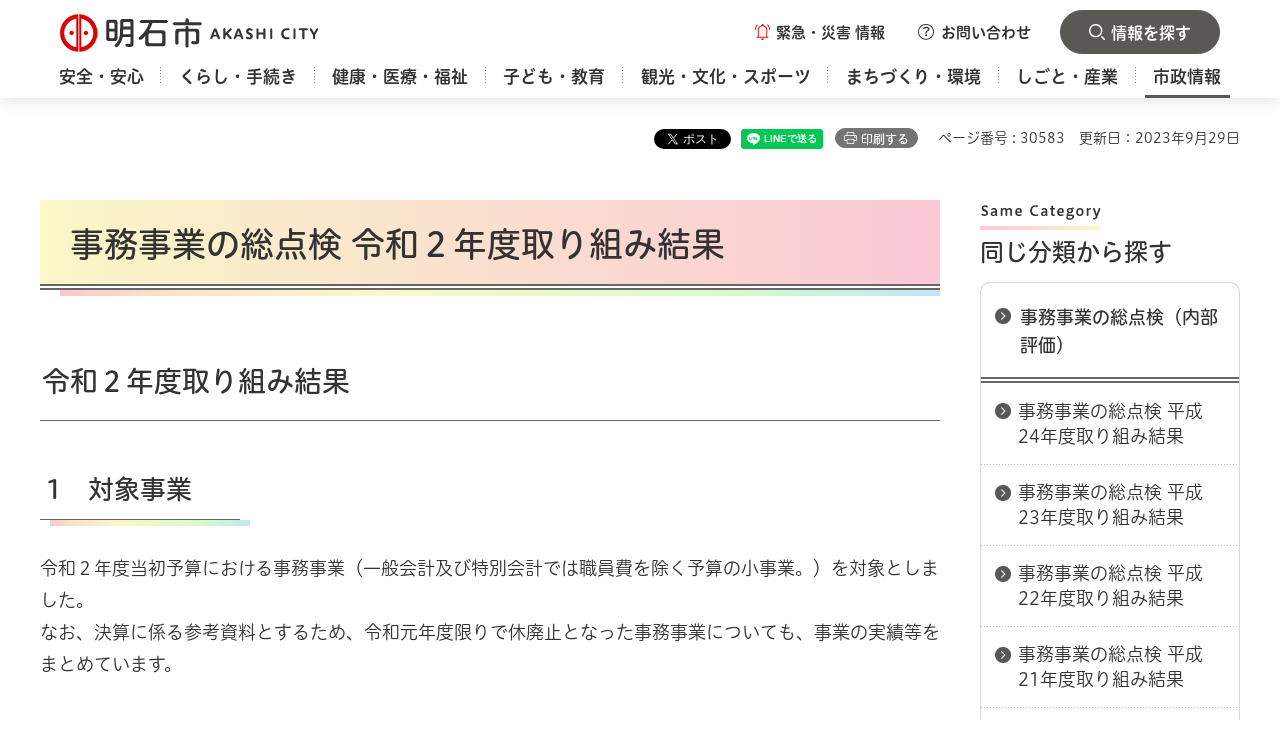

--- FILE ---
content_type: text/html
request_url: https://www.city.akashi.lg.jp/zaimu/kenzenka_shitsu/shise/kaikaku/gyoseihyoka/jimujigyo/r2kekka.html
body_size: 7135
content:
<?xml version="1.0" encoding="utf-8"?>
<!DOCTYPE html PUBLIC "-//W3C//DTD XHTML 1.0 Transitional//EN" "http://www.w3.org/TR/xhtml1/DTD/xhtml1-transitional.dtd">
<html xmlns="http://www.w3.org/1999/xhtml" lang="ja" xml:lang="ja" xmlns:og="http://ogp.me/ns#" xmlns:fb="http://www.facebook.com/2008/fbml">
<head>
<meta http-equiv="Content-Type" content="text/html; charset=utf-8" />
<meta http-equiv="Content-Style-Type" content="text/css" />
<meta http-equiv="Content-Script-Type" content="text/javascript" />

<title>事務事業の総点検 令和２年度取り組み結果／明石市</title>

<meta property="og:title" content="事務事業の総点検 令和２年度取り組み結果" />
<meta property="og:type" content="article" />
<meta property="og:description" content="" />
<meta property="og:url" content="https://www.city.akashi.lg.jp/zaimu/kenzenka_shitsu/shise/kaikaku/gyoseihyoka/jimujigyo/r2kekka.html" />
<meta property="og:image" content="https://www.city.akashi.lg.jp/shared/site_rn/images/sns/logo.jpg" />
<meta property="og:site_name" content="明石市" />
<meta property="og:locale" content="ja_JP" />
<meta name="page_id" content="30583" />
<meta name="author" content="明石市" />
<meta name="viewport" content="width=device-width, maximum-scale=3.0" />
<meta name="format-detection" content="telephone=no" />
<link href="/shared/site_rn/style/default.css" rel="stylesheet" type="text/css" media="all" />
<link href="/shared/site_rn/style/layout.css" rel="stylesheet" type="text/css" media="all" />
<link href="/shared/templates/free_rn/style/edit.css" rel="stylesheet" type="text/css" media="all" />
<link href="/shared/site_rn/style/smartphone.css" rel="stylesheet" type="text/css" class="mc_css" />
<link href="/shared/templates/free_rn/style/edit_sp.css" rel="stylesheet" type="text/css" class="mc_css" />
<link href="/shared/images/favicon/favicon.ico" rel="icon" />
<link href="/shared/images/favicon/apple-touch-icon-precomposed.png" rel="apple-touch-icon-precomposed" />
<script type="text/javascript" src="//typesquare.com/3/tsst/script/ja/typesquare.js?677b4ce90c1849feb35a7d13ac1e02d5&apply_to_hidden=true&auto_load_font=true" charset="utf-8"></script>
<script type="text/javascript" src="/shared/site_rn/js/jquery.js"></script>
<script type="text/javascript" src="/shared/site_rn/js/setting.js"></script>


<script type="text/javascript" src="/shared/js/ga.js"></script>
</head>
<body class="format_free no_javascript">
<div id="fb-root"></div>
<script async defer crossorigin="anonymous" src="https://connect.facebook.net/ja_JP/sdk.js#xfbml=1&version=v21.0"></script>
<script type="text/javascript" src="/shared/site_rn/js/init.js"></script>
<div id="tmp_wrapper">
<noscript>
<p>このサイトではJavaScriptを使用したコンテンツ・機能を提供しています。JavaScriptを有効にするとご利用いただけます。</p>
</noscript>
<p><a href="#tmp_honbun" class="skip">本文へスキップします。</a></p>

<div id="tmp_header_wrapper">
<div class="container">
<div class="header_inner">
<div id="tmp_header">
<div id="tmp_hlogo">
<p><a href="/index.html"><span>明石市</span></a></p>
</div>
<div id="tmp_hnavi_s">
<ul>
	<li id="tmp_hnavi_emergency"><a href="javascript:void(0)" class="emergency_btn"><span>緊急・災害<br />
	情報</span></a>
	<div id="tmp_sma_emergency">
	<div class="container">
	<div id="tmp_emergency">
	<div class="emergency_wrap">
	<div class="emergency_wrap2">
	<div class="emergency_head">
	<p class="emergency_ttl"><span>緊急・災害情報</span></p>
	<p class="close_btn"><a href="javascript:void(0);"><span>閉じる</span></a></p>
	</div>
	</div>
	</div>
	</div>
	</div>
	</div>
	</li>
	<li id="tmp_hnavi_inquiry"><a href="/shise/koho/homepage/otoiawase.html" class="inquiry_btn"><span>お問い合わせ</span></a></li>
	<li id="tmp_hnavi_rmenu"><a href="javascript:void(0)" class="menu_btn"><span>情報を探す</span></a>
	<div id="tmp_sma_rmenu">
	<div class="container">
	<div class="rmenu_wrapper">
	<div class="tab_header_wrap">
	<div class="box_heading">
	<p>便利ナビ</p>
	</div>
	</div>
	<ul class="header_means_list">
		<li class="setting_lang"><a href="/fl/index.html" lang="en" xml:lang="en"><span>Foreign Language</span></a></li>
		<li class="setting_fsize"><a href="/moji/index.html"><span>文字サイズ・色合い変更</span></a></li>
	</ul>
	<p class="close_btn"><a href="javascript:void(0);"><span>閉じる</span></a></p>
	</div>
	</div>
	</div>
	</li>
</ul>
</div>
</div>
<div id="tmp_gnavi">
<div id="tmp_gnavi_splide" class="gnavi">
<ul class="gnavi_list">
	<li class="glist1"><a href="/anshin/index.html"><span>安全・安心</span></a></li>
	<li class="glist2"><a href="/kurashi/index.html"><span>くらし・手続き</span></a></li>
	<li class="glist3"><a href="/kenko/index.html"><span>健康・医療・福祉</span></a></li>
	<li class="glist4"><a href="/kodomo-kyoiku/index.html"><span>子ども・教育</span></a></li>
	<li class="glist5"><a href="/kanko-bunka/index.html"><span>観光・文化・スポーツ</span></a></li>
	<li class="glist6"><a href="/machizukuri/index.html"><span>まちづくり・環境</span></a></li>
	<li class="glist7"><a href="/shigoto/index.html"><span>しごと・産業</span></a></li>
	<li class="glist8"><a href="/shise/index.html"><span>市政情報</span></a></li>
</ul>
</div>
</div>
</div>
</div>
</div>

<div id="tmp_wrap_main" class="column_rnavi">
<div id="tmp_wrap_custom_update">
<div class="container">
<div id="tmp_custom_update">

<div id="tmp_wrap_social">
<div id="tmp_social"><div class="social_media_btn twitter_btn">
<a href="https://twitter.com/share?ref_src=twsrc%5Etfw" data-show-count="false" data-url="https://www.city.akashi.lg.jp/zaimu/kenzenka_shitsu/shise/kaikaku/gyoseihyoka/jimujigyo/r2kekka.html" data-text="事務事業の総点検 令和２年度取り組み結果" data-lang="ja" class="twitter-share-button">ポスト</a><script async src="https://platform.twitter.com/widgets.js" charset="utf-8"></script>
</div><div class="social_media_btn facebook_btn">
<div data-href="https://www.city.akashi.lg.jp/zaimu/kenzenka_shitsu/shise/kaikaku/gyoseihyoka/jimujigyo/r2kekka.html" data-layout="button" data-size="small" class="fb-share-button"><a target="_blank" href="https://www.facebook.com/sharer/sharer.php?u=https%3A%2F%2Fdevelopers.facebook.com%2Fdocs%2Fplugins%2F&amp;src=sdkpreparse" class="fb-xfbml-parse-ignore">シェアする</a></div>
</div><div class="social_media_btn line_btn">
<div data-lang="ja" data-type="share-a" data-env="REAL" data-url="https://www.city.akashi.lg.jp/zaimu/kenzenka_shitsu/shise/kaikaku/gyoseihyoka/jimujigyo/r2kekka.html" data-color="default" data-size="small" data-count="false" data-ver="3" style="display: none;" class="line-it-button"></div>
<script src="https://www.line-website.com/social-plugins/js/thirdparty/loader.min.js" async="async" defer="defer"></script>
</div></div>
</div>
<p id="tmp_print">印刷する</p>


<p id="tmp_pageid">ページ番号 : 30583</p>
<p id="tmp_update">更新日：2023年9月29日</p>

</div>
</div>
</div>
<div id="tmp_main">
<div class="container">
<div class="wrap_col_main">
<div class="col_main">
<p id="tmp_honbun" class="skip">ここから本文です。</p>
<div id="tmp_contents">


<h1>事務事業の総点検 令和２年度取り組み結果</h1>
<h2>令和２年度取り組み結果</h2>
<h3>1　対象事業</h3>
<p>令和２年度当初予算における事務事業（一般会計及び特別会計では職員費を除く予算の小事業。）を対象としました。<br />
なお、決算に係る参考資料とするため、令和元年度限りで休廃止となった事務事業についても、事業の実績等をまとめています。</p>
<h3>2　点検結果の概要</h3>
<p><strong>（1） 対象事業数</strong></p>
<p>以下の事業を対象としました。</p>
<ul class="noicon">
	<li>(ア) 令和２年度当初予算ベースの事務事業：871事業</li>
	<li>(イ) 令和元年度限りで休廃止となった事務事業：45事業</li>
</ul>
<p><strong>（2） 点検結果の取扱い</strong></p>
<p>今回の点検結果は、令和３年度当初予算の編成資料として活用します。</p>
<h3>3　点検結果</h3>
<p><strong>（1） 事務事業点検シートの見方</strong></p>
<p>事務事業点検シートの見方の説明です。事前に必ずご覧ください。</p>
<ul>
	<li><a href="/documents/30583/tenkensitomikata.pdf" class="icon_pdf">事務事業点検シートの見方（PDF：534KB）</a></li>
</ul>
<p><strong>（2） 事務事業一覧表</strong></p>
<p>全事業の一覧表です。</p>
<ul>
	<li><a href="/documents/30583/tenkensitoitirannhyo.pdf" class="icon_pdf">事務事業一覧表（PDF：1,187KB）</a></li>
</ul>
<p>&nbsp;</p>
<p><strong>（3） 事務事業点検シート</strong><br />
所管部署名をクリックすると事務事業点検シート(PDFファイル）を開きます。</p>
<p>事務事業点検シートには「しおり」が付いています。しおりの課名をクリックすると、その課の事務事業点検シートを表示します。<br />
なお、事業の区分は、令和２年度当初予算における小事業を基本としていて、令和２年度の事務事業の総点検において、事業の分割・統合等を検討した結果に基づくものとなっており、事業の区分の仕方や名称が令和元年度決算の小事業の区分と異なっている場合があります。</p>
<p>&nbsp;<strong>所管部署名</strong></p>
<ul>
	<li><a href="/documents/30583/01_seisakukyoku.pdf" class="icon_pdf">政策局（PDF：2,241KB）</a>&nbsp;</li>
	<li><a href="/documents/30583/02_soumukyoku.pdf" class="icon_pdf">総務局（PDF：2,936KB）</a>&nbsp;</li>
	<li><a href="/documents/30583/03_siminnseikatukyoku.pdf" class="icon_pdf">市民生活局（PDF：6,184KB）</a>&nbsp;</li>
	<li><a href="/documents/30583/04_fukusikyoku.pdf" class="icon_pdf">福祉局（PDF：4,348KB）</a>&nbsp;</li>
	<li><a href="/documents/30583/05_kannsentaisakukyoku.pdf" class="icon_pdf">感染対策局（PDF：1,714KB）</a></li>
	<li><a href="/documents/30583/06_kodomokyoku.pdf" class="icon_pdf">こども局（PDF：2,603KB）</a></li>
	<li><a href="/documents/30583/07_tosikyoku_2.pdf" class="icon_pdf">都市局（PDF：2,992KB）</a></li>
	<li><a href="/documents/30583/08_gesuidousitu.pdf" class="icon_pdf">下水道室（PDF：592KB）</a></li>
	<li><a href="/documents/30583/09_kaikeisitu.pdf" class="icon_pdf">会計室（PDF：186KB）</a></li>
	<li><a href="/documents/30583/10_suidoukyoku.pdf" class="icon_pdf">水道局（PDF：569KB）</a></li>
	<li><a href="/documents/30583/11_kyouikuiinnkai.pdf" class="icon_pdf">教育委員会（PDF：2,942KB）</a></li>
	<li><a href="/documents/30583/12_gikaikyoku.pdf" class="icon_pdf">議会局（PDF：278KB）</a></li>
	<li><a href="/documents/30583/13_kansajimukyoku.pdf" class="icon_pdf">監査事務局（PDF：204KB）</a></li>
	<li><a href="/documents/30583/14_senkyokannriiinnkaijimukyoku.pdf" class="icon_pdf">選挙管理委員会事務局（PDF：313KB）</a></li>
	<li><a href="/documents/30583/15_kouheiiinnkaijimukyoku.pdf" class="icon_pdf">公平委員会事務局（PDF：182KB）</a></li>
	<li><a href="/documents/30583/16_nougyouiinnkaijimukyoku.pdf" class="icon_pdf">農業委員会事務局（PDF：188KB）</a></li>
	<li><a href="/documents/30583/17_shouboukyoku.pdf" class="icon_pdf">消防局（PDF：645KB）</a></li>
</ul>



</div>

<div class="tabs_info_sec tab_area">
<div class="container">
<div class="tab_description">
<div class="tab_description_inner">
<p>対象のボタンを選択すると<br />
表示内容が切り替わります</p>
</div>
</div>
<div class="tab_menu">
<div class="tab_title">
<p><a href="javascript:void(0);" id="tmp_living" class="tab_switch"><span>くらし</span></a></p>
</div>
<div class="tab_cnt">
<div class="sec_convenient_wrap">
<div class="sec_heading">
<h2>情報を探す</h2>
</div>
<div class="sec_convenient">
<div class="box_heading">
<h3>便利ナビ</h3>
</div>
<div class="conven_cnt">
<ul class="conven_list_col2">
	<li class="convent_item">
	<div class="convent_item_inner">
	<div class="convent_item_img">
	<p><img alt="" height="90" src="/shared/site_rn/images/icon/conven_icon01.png" width="100" /></p>
	</div>
	<div class="convent_item_des">
	<p><a href="/tetsuduki/index.php">手続きナビ</a></p>
	</div>
	</div>
	</li>
	<li class="convent_item">
	<div class="convent_item_inner">
	<div class="convent_item_img">
	<p><img alt="" height="90" src="/shared/site_rn/images/icon/conven_icon02.png" width="100" /></p>
	</div>
	<div class="convent_item_des">
	<p><a href="https://logoform.jp/procedure/eHmi/1065">あかしオンライン手続ポータル</a></p>
	</div>
	</div>
	</li>
</ul>
<ul class="conven_list_col5">
	<li class="convent_item">
	<div class="convent_item_inner">
	<div class="convent_item_img">
	<p><img alt="" height="90" src="/shared/site_rn/images/icon/conven_icon03.png" width="100" /></p>
	</div>
	<div class="convent_item_des">
	<p><a href="/kurashi/jumin/index.html">戸籍・住民票</a></p>
	</div>
	</div>
	</li>
	<li class="convent_item">
	<div class="convent_item_inner">
	<div class="convent_item_img">
	<p><img alt="" height="90" src="/shared/site_rn/images/icon/conven_icon04.png" width="100" /></p>
	</div>
	<div class="convent_item_des">
	<p><a href="/kurashi/gomi/index.html">ごみ・リサイクル</a></p>
	</div>
	</div>
	</li>
	<li class="convent_item">
	<div class="convent_item_inner">
	<div class="convent_item_img">
	<p><img alt="" height="90" src="/shared/site_rn/images/icon/conven_icon05.png" width="100" /></p>
	</div>
	<div class="convent_item_des">
	<p><a href="/kenko/kenko/index.html">健康・医療</a></p>
	</div>
	</div>
	</li>
	<li class="convent_item">
	<div class="convent_item_inner">
	<div class="convent_item_img">
	<p><img alt="" height="90" src="/shared/site_rn/images/icon/conven_icon06.png" width="100" /></p>
	</div>
	<div class="convent_item_des">
	<p><a href="/benri/hoken.html">保険・年金</a></p>
	</div>
	</div>
	</li>
	<li class="convent_item">
	<div class="convent_item_inner">
	<div class="convent_item_img">
	<p><img alt="" height="90" src="/shared/site_rn/images/icon/conven_icon07.png" width="100" /></p>
	</div>
	<div class="convent_item_des">
	<p><a href="/zaimu/zeisei_ka/kurashi/zeikin.html">税金</a></p>
	</div>
	</div>
	</li>
	<li class="convent_item">
	<div class="convent_item_inner">
	<div class="convent_item_img">
	<p><img alt="" height="90" src="/shared/site_rn/images/icon/conven_icon08.png" width="100" /></p>
	</div>
	<div class="convent_item_des">
	<p><a href="/soumu/anzen/bousaibouhan.html">防災・防犯</a></p>
	</div>
	</div>
	</li>
	<li class="convent_item">
	<div class="convent_item_inner">
	<div class="convent_item_img">
	<p><img alt="" height="90" src="/shared/site_rn/images/icon/conven_icon09.png" width="100" /></p>
	</div>
	<div class="convent_item_des">
	<p><a href="/machizukuri/kotsu/kokyo/taco-bus/index.html">Taco（たこ）バス</a></p>
	</div>
	</div>
	</li>
	<li class="convent_item">
	<div class="convent_item_inner">
	<div class="convent_item_img">
	<p><img alt="" height="90" src="/shared/site_rn/images/icon/conven_icon10.png" width="100" /></p>
	</div>
	<div class="convent_item_des">
	<p><a href="/shisetsu/index.html">施設案内</a></p>
	</div>
	</div>
	</li>
	<li class="convent_item">
	<div class="convent_item_inner">
	<div class="convent_item_img">
	<p><img alt="" height="90" src="/shared/site_rn/images/icon/conven_icon11.png" width="100" /></p>
	</div>
	<div class="convent_item_des">
	<p><a href="/konnatoki/okuyami.html">おくやみ</a></p>
	</div>
	</div>
	</li>
	<li class="convent_item">
	<div class="convent_item_inner">
	<div class="convent_item_img">
	<p><img alt="" height="90" src="/shared/site_rn/images/icon/conven_icon12.png" width="100" /></p>
	</div>
	<div class="convent_item_des">
	<p><a href="/shise/nyusatsu/index.html">入札情報</a></p>
	</div>
	</div>
	</li>
</ul>
</div>
</div>
</div>
</div>
<div class="tab_title">
<p><a href="javascript:void(0);" id="tmp_children" class="tab_switch"><span>子ども・子育て</span></a></p>
</div>
<div class="tab_cnt">
<div class="sec_convenient_wrap convenient_children">
<div class="sec_heading">
<h2>情報を探す</h2>
</div>
<div class="sec_convenient">
<div class="box_heading">
<h3>便利ナビ</h3>
</div>
<div class="conven_cnt">
<ul class="conven_list_col2">
	<li class="convent_item">
	<div class="convent_item_inner">
	<div class="convent_item_img">
	<p><img alt="" height="90" src="/shared/site_rn/images/icon/conven_icon01.png" width="100" /></p>
	</div>
	<div class="convent_item_des">
	<p><a href="/tetsuduki/index.php">手続きナビ</a></p>
	</div>
	</div>
	</li>
	<li class="convent_item">
	<div class="convent_item_inner">
	<div class="convent_item_img">
	<p><img alt="" height="90" src="/shared/site_rn/images/icon/conven_icon02.png" width="100" /></p>
	</div>
	<div class="convent_item_des">
	<p><a href="https://logoform.jp/procedure/eHmi/1065">あかしオンライン手続ポータル</a></p>
	</div>
	</div>
	</li>
</ul>
<ul class="conven_list_col5">
	<li class="convent_item">
	<div class="convent_item_inner">
	<div class="convent_item_img">
	<p><img alt="" height="90" src="/shared/site_rn/images/icon/conven_icon03_children.png" width="100" /></p>
	</div>
	<div class="convent_item_des">
	<p><a href="/shimin_kenkou/kenkou_ka/kenko/kenko/bosi_houkatu.html">妊娠・出産</a></p>
	</div>
	</div>
	</li>
	<li class="convent_item">
	<div class="convent_item_inner">
	<div class="convent_item_img">
	<p><img alt="" height="90" src="/shared/site_rn/images/icon/conven_icon04_children.png" width="100" /></p>
	</div>
	<div class="convent_item_des">
	<p><a href="/shimin_kenkou/kodomo-k/boshi_mein.html">生まれたら</a></p>
	</div>
	</div>
	</li>
	<li class="convent_item">
	<div class="convent_item_inner">
	<div class="convent_item_img">
	<p><img alt="" height="90" src="/shared/site_rn/images/icon/conven_icon05_children.png" width="100" /></p>
	</div>
	<div class="convent_item_des">
	<p><a href="/shimin_kenkou/kenkou_ka/kenko/kenko/yobosesshu/index.html">子どもの健康</a></p>
	</div>
	</div>
	</li>
	<li class="convent_item">
	<div class="convent_item_inner">
	<div class="convent_item_img">
	<p><img alt="" height="90" src="/shared/site_rn/images/icon/conven_icon06_children.png" width="100" /></p>
	</div>
	<div class="convent_item_des">
	<p><a href="/kodomo/ikusei_shitsu/hoiku/hoikushoannai.html">保育施設</a></p>
	</div>
	</div>
	</li>
	<li class="convent_item">
	<div class="convent_item_inner">
	<div class="convent_item_img">
	<p><img alt="" height="90" src="/shared/site_rn/images/icon/conven_icon07_children.png" width="100" /></p>
	</div>
	<div class="convent_item_des">
	<p><a href="/kodomo/ikusei_shitsu/hoiku/itijiazukari.html">子どもの預かり</a></p>
	</div>
	</div>
	</li>
	<li class="convent_item">
	<div class="convent_item_inner">
	<div class="convent_item_img">
	<p><img alt="" height="90" src="/shared/site_rn/images/icon/conven_icon08_children.png" width="100" /></p>
	</div>
	<div class="convent_item_des">
	<p><a href="/kodomo-kyoiku/kosodate/center/index.html">出かける</a></p>
	</div>
	</div>
	</li>
	<li class="convent_item">
	<div class="convent_item_inner">
	<div class="convent_item_img">
	<p><img alt="" height="90" src="/shared/site_rn/images/icon/conven_icon09_children.png" width="100" /></p>
	</div>
	<div class="convent_item_des">
	<p><a href="/kodomo/jidou_fu_ka/kodomo-kyoiku/kosodate/hitorioya/hitorioya.html">ひとり親家庭</a></p>
	</div>
	</div>
	</li>
	<li class="convent_item">
	<div class="convent_item_inner">
	<div class="convent_item_img">
	<p><img alt="" height="90" src="/shared/site_rn/images/icon/conven_icon10_children.png" width="100" /></p>
	</div>
	<div class="convent_item_des">
	<p><a href="/fukushi/h_shien_ka/hattatsusienka_top.html">障害のある子ども</a></p>
	</div>
	</div>
	</li>
	<li class="convent_item">
	<div class="convent_item_inner">
	<div class="convent_item_img">
	<p><img alt="" height="90" src="/shared/site_rn/images/icon/conven_icon11_children.png" width="100" /></p>
	</div>
	<div class="convent_item_des">
	<p><a href="/kodomo/kosodate_ka/kodomo-kyoiku/kosodate/satoya.html">里親</a></p>
	</div>
	</div>
	</li>
	<li class="convent_item">
	<div class="convent_item_inner">
	<div class="convent_item_img">
	<p><img alt="" height="90" src="/shared/site_rn/images/icon/conven_icon12_children.png" width="100" /></p>
	</div>
	<div class="convent_item_des">
	<p><a href="/seisaku/kouhou_ka/kurashi/sodan/madoguchi/kosodate.html">相談窓口</a></p>
	</div>
	</div>
	</li>
</ul>
</div>
</div>
</div>
</div>
<div class="tab_title">
<p><a href="javascript:void(0);" id="tmp_elderly" class="tab_switch"><span>高齢者・福祉</span></a></p>
</div>
<div class="tab_cnt">
<div class="sec_convenient_wrap convenient_elderly">
<div class="sec_heading">
<h2>情報を探す</h2>
</div>
<div class="sec_convenient">
<div class="box_heading">
<h3>便利ナビ</h3>
</div>
<div class="conven_cnt">
<ul class="conven_list_col2">
	<li class="convent_item">
	<div class="convent_item_inner">
	<div class="convent_item_img">
	<p><img alt="" height="90" src="/shared/site_rn/images/icon/conven_icon01.png" width="100" /></p>
	</div>
	<div class="convent_item_des">
	<p><a href="/tetsuduki/index.php">手続きナビ</a></p>
	</div>
	</div>
	</li>
	<li class="convent_item">
	<div class="convent_item_inner">
	<div class="convent_item_img">
	<p><img alt="" height="90" src="/shared/site_rn/images/icon/conven_icon02.png" width="100" /></p>
	</div>
	<div class="convent_item_des">
	<p><a href="https://logoform.jp/procedure/eHmi/1065">あかしオンライン手続ポータル</a></p>
	</div>
	</div>
	</li>
</ul>
<ul class="conven_list_col5">
	<li class="convent_item">
	<div class="convent_item_inner">
	<div class="convent_item_img">
	<p><img alt="" height="90" src="/shared/site_rn/images/icon/conven_icon03_elderly.png" width="100" /></p>
	</div>
	<div class="convent_item_des">
	<p><a href="/fukushi/k_kaigo_shitsu/kenko/koresha/ikigai.html">生きがいづくり</a></p>
	</div>
	</div>
	</li>
	<li class="convent_item">
	<div class="convent_item_inner">
	<div class="convent_item_img">
	<p><img alt="" height="90" src="/shared/site_rn/images/icon/conven_icon04_elderly.png" width="100" /></p>
	</div>
	<div class="convent_item_des">
	<p><a href="/fukushi/k_kaigo_shitsu/minnnanokyuushoku.html">みんなの給食</a></p>
	</div>
	</div>
	</li>
	<li class="convent_item">
	<div class="convent_item_inner">
	<div class="convent_item_img">
	<p><img alt="" height="90" src="/shared/site_rn/images/icon/conven_icon05_elderly.png" width="100" /></p>
	</div>
	<div class="convent_item_des">
	<p><a href="/fukushi/k_kaigo_shitsu/kenko/koresha/jose/josesedo.html">一般助成制度</a></p>
	</div>
	</div>
	</li>
	<li class="convent_item">
	<div class="convent_item_inner">
	<div class="convent_item_img">
	<p><img alt="" height="90" src="/shared/site_rn/images/icon/conven_icon06_elderly.png" width="100" /></p>
	</div>
	<div class="convent_item_des">
	<p><a href="/benri/hoken.html">保険・年金</a></p>
	</div>
	</div>
	</li>
	<li class="convent_item">
	<div class="convent_item_inner">
	<div class="convent_item_img">
	<p><img alt="" height="90" src="/shared/site_rn/images/icon/conven_icon07_elderly.png" width="100" /></p>
	</div>
	<div class="convent_item_des">
	<p><a href="/fukushi/k_kaigo_shitsu/kaigohoken/top2022.html">介護保険</a></p>
	</div>
	</div>
	</li>
	<li class="convent_item">
	<div class="convent_item_inner">
	<div class="convent_item_img">
	<p><img alt="" height="90" src="/shared/site_rn/images/icon/conven_icon08_elderly.png" width="100" /></p>
	</div>
	<div class="convent_item_des">
	<p><a href="/kenko/kenkohoken/index.html">国民健康保険</a></p>
	</div>
	</div>
	</li>
	<li class="convent_item">
	<div class="convent_item_inner">
	<div class="convent_item_img">
	<p><img alt="" height="90" src="/shared/site_rn/images/icon/conven_icon09_elderly.png" width="100" /></p>
	</div>
	<div class="convent_item_des">
	<p><a href="/shimin_kenkou/chouju_ka/kenko/kenko/jose.html">福祉医療費助成制度</a></p>
	</div>
	</div>
	</li>
	<li class="convent_item">
	<div class="convent_item_inner">
	<div class="convent_item_img">
	<p><img alt="" height="90" src="/shared/site_rn/images/icon/conven_icon10_elderly.png" width="100" /></p>
	</div>
	<div class="convent_item_des">
	<p><a href="/fukushi/shougai_fu_ka/kenko/shogaisha/jose/shogai.html">障害者助成制度</a></p>
	</div>
	</div>
	</li>
	<li class="convent_item">
	<div class="convent_item_inner">
	<div class="convent_item_img">
	<p><img alt="" height="90" src="/shared/site_rn/images/icon/conven_icon11_elderly.png" width="100" /></p>
	</div>
	<div class="convent_item_des">
	<p><a href="/shisetsu/iryo/fukushi/index.html">保健・福祉施設</a></p>
	</div>
	</div>
	</li>
	<li class="convent_item">
	<div class="convent_item_inner">
	<div class="convent_item_img">
	<p><img alt="" height="90" src="/shared/site_rn/images/icon/conven_icon12_elderly.png" width="100" /></p>
	</div>
	<div class="convent_item_des">
	<p><a href="/fukushi/k_kaigo_shitsu/kenko/koresha/ninntisyo.html">認知症の方への支援</a></p>
	</div>
	</div>
	</li>
</ul>
</div>
</div>
</div>
</div>
</div>
</div>
</div>
<div class="search_menu_sec sec_search">
<div class="container">
<div class="search_wrap">
<div class="search_inner">
<div id="tmp_keyword">
<div class="box_heading">
<h3>キーワードから探す</h3>
</div>
<form action="/search/result.html" id="tmp_gsearch" name="tmp_gsearch">
<p class="sch_ttl"><label for="tmp_query">キーワードから探す</label></p>
<div class="wrap_sch_box">
<p class="sch_box"><input id="tmp_query" name="q" size="31" title="キーワードから探す" type="text" /></p>
<p class="sch_btn"><input id="tmp_func_sch_btn" name="sa" type="submit" value="検索" /></p>
<p id="tmp_search_hidden"><input name="cx" type="hidden" value="000525145899333148205:cqtop_nluwo" /> <input name="ie" type="hidden" value="UTF-8" /> <input name="cof" type="hidden" value="FORID:9" /></p>
</div>
<div class="sch_link">
<p><a href="/kensakuhouhou.html">検索方法</a></p>
</div>
</form>
</div>
</div>
<div class="search_inner">
<div id="tmp_search_page_id">
<div class="box_heading">
<h3>ページ番号から探す</h3>
</div>
<div class="sch_cnt_wrap">
<p class="sch_ttl"><label for="id_search_txt">ページ番号を入力してください</label></p>
<div class="wrap_sch_box">
<p class="sch_box"><input id="id_search_txt" name="q" placeholder="ページ番号" size="31" title="ページ番号を入力してください" type="text" value="" /></p>
<p class="sch_btn"><input id="id_search_btn" type="submit" value="検索" class="id_search_btn" /></p>
</div>
</div>
<div class="sch_link">
<p><a href="/idkensaku.html">ページ番号検索とは</a></p>
</div>
</div>
</div>
</div>
<div class="sec_keyword">
<div class="box_heading">
<h3>よく検索されるキーワード</h3>
</div>
</div>
</div>
</div>


<div id="tmp_inquiry">
<div id="tmp_inquiry_ttl">
<h2>お問い合わせ</h2>
</div>
<div id="tmp_inquiry_cnt">
<form method="post" action="https://www.city.akashi.lg.jp/cgi-bin/simple_faq/form.cgi">
<div class="inquiry_parts">
<p>
明石市総務局財務室財務担当
</p>
<p>兵庫県明石市中崎1丁目5-1</p>
<p>電話番号：078-918-5011</p>
<p>ファックス：078-918-5125</p>
<p class="inquiry_btn">
<input type="submit" value="お問い合わせフォーム" />
</p>
</div>
<p>
<input type="hidden" name="code" value="010030090" />
<input type="hidden" name="dept" value="10085:8010:8674:9504:8342:8674:5271:8176:8674:9587:10002:3777:8010:8840:8010:9504:8591:8674:3777:8923:8508:3777:8757:9255" />
<input type="hidden" name="page" value="/zaimu/kenzenka_shitsu/shise/kaikaku/gyoseihyoka/jimujigyo/r2kekka.html" />
<input type="hidden" name="ENQ_RETURN_MAIL_SEND_FLG" value="0" />
<input type="hidden" name="publish_ssl_flg" value="1" />
</p>
</form>
</div>
</div>
</div>
</div>
<div class="wrap_col_rgt_navi">
<div class="col_rgt_navi">

<div id="tmp_rnavi">
<div id="tmp_rnavi_ctg" class="rnavi_blog">
<div class="rnavi_blog_title">
<h2>同じ分類から探す</h2>
</div>
<div class="rnavi_blog_cnt">
<div class="rnavi_blog_links">
<div class="blog_links_title">
<p><a href="/zaimu/kenzenka_shitsu/shise/kaikaku/gyoseihyoka/jimujigyo/index.html">事務事業の総点検（内部評価）</a></p>
</div>
<div class="blog_links_cnt">
<ul class="blog_links_list">
<li><a href="/zaimu/kenzenka_shitsu/shise/kaikaku/gyoseihyoka/jimujigyo/h24kekka.html">事務事業の総点検 平成24年度取り組み結果</a></li>
<li><a href="/zaimu/kenzenka_shitsu/shise/kaikaku/gyoseihyoka/jimujigyo/h23kekka.html">事務事業の総点検 平成23年度取り組み結果</a></li>
<li><a href="/zaimu/kenzenka_shitsu/shise/kaikaku/gyoseihyoka/jimujigyo/h22kekka.html">事務事業の総点検 平成22年度取り組み結果</a></li>
<li><a href="/zaimu/kenzenka_shitsu/shise/kaikaku/gyoseihyoka/jimujigyo/h21kekka.html">事務事業の総点検 平成21年度取り組み結果</a></li>
<li><a href="/zaimu/kenzenka_shitsu/shise/kaikaku/gyoseihyoka/jimujigyo/h25kekka.html">事務事業の総点検 平成25年度取り組み結果</a></li>
<li><a href="/zaimu/kenzenka_shitsu/shise/kaikaku/gyoseihyoka/jimujigyo/h26kekka.html">事務事業の総点検 平成26年度取り組み結果</a></li>
<li><a href="/zaimu/kenzenka_shitsu/shise/kaikaku/gyoseihyoka/jimujigyo/h27kekka.html">事務事業の総点検 平成27年度取り組み結果</a></li>
<li><a href="/zaimu/kenzenka_shitsu/shise/kaikaku/gyoseihyoka/jimujigyo/h28kekka.html">事務事業の総点検 平成28年度取り組み結果</a></li>
<li><a href="/zaimu/kenzenka_shitsu/shise/kaikaku/gyoseihyoka/jimujigyo/h29kekka.html">事務事業の総点検 平成29年度取り組み結果</a></li>
<li><a href="/zaimu/kenzenka_shitsu/shise/kaikaku/gyoseihyoka/jimujigyo/h30kekka.html">事務事業の総点検 平成30年度取り組み結果</a></li>
<li><a href="/zaimu/kenzenka_shitsu/shise/kaikaku/gyoseihyoka/jimujigyo/r1kekka.html">事務事業の総点検 令和元年度取り組み結果</a></li>
<li><a href="/zaimu/kenzenka_shitsu/shise/kaikaku/gyoseihyoka/jimujigyo/r2kekka.html">事務事業の総点検 令和２年度取り組み結果</a></li>
<li><a href="/zaimu/kenzenka_shitsu/shise/kaikaku/jimujigyo/r3kekka.html">事務事業の総点検 令和3年度取り組み結果</a></li>
<li><a href="/zaimu/kenzenka_shitsu/shise/kaikaku/jimujigyo/r4kekka.html">事務事業の総点検 令和4年度取り組み結果</a></li>
<li><a href="/zaimu/kenzenka_shitsu/shise/kaikaku/jimujigyo/r5kekka.html">事務事業の総点検 令和5年度取り組み結果</a></li>
<li><a href="/zaimu/kenzenka_shitsu/shise/kaikaku/jimujigyo/r6kekka.html">事務事業の総点検(令和6年度取り組み結果)</a></li>
<li><a href="/zaimu/kenzenka_shitsu/shise/kaikaku/jimujigyo/r7kekka.html">事務事業の総点検(令和7年度取り組み結果)</a></li>
</ul>
</div>
</div>
</div>
</div>
</div>

</div>
</div>
</div>
</div>
</div>
<div id="tmp_pankuzu">
<div class="container">
<p><a href="/index.html">ホーム</a> &gt; <a href="/shise/index.html">市政情報</a> &gt; <a href="/seisaku/kouhou_ka/shisetsu/siyakusyo.html">市役所へのアクセス（庁舎案内）</a> &gt; <a href="/seisaku/kouhou_ka/shise/soshiki/annai/index.html">各課室別案内</a> &gt; <a href="/soumu/so_soumu_ka/somubu/index.html">総務局</a> &gt; <a href="/soumu/zaimu_sitsu/index.html">総務局 財務室</a> &gt; <a href="/zaimu/zaisei_ka/index.html">総務局 財務室財務担当</a> &gt; <a href="/zaimu/kenzenka_shitsu/index.html">総務局 財務室財務担当（公共施設担当・施設包括管理担当）</a> &gt; <a href="/zaimu/kenzenka_shitsu/shise/kaikaku/gyoseihyoka/jimujigyo/index.html">事務事業の総点検（内部評価）</a> &gt; 事務事業の総点検 令和２年度取り組み結果</p>
</div>
</div>

<div id="tmp_footer">
<div class="footer_fnavi">
<div class="container">
<ul class="fnavi">
	<li><a href="/seisaku/kouhou_ka/shise/koho/homepage/chosakuken.html">このサイトについて</a></li>
	<li><a href="/seisaku/kouhou_ka/shise/koho/homepage/akuse.html">ウェブアクセシビリティについて</a></li>
	<li><a href="/seisaku/kouhou_ka/shise/koho/homepage/privacy.html">プライバシーについて</a></li>
	<li><a href="/seisaku/kouhou_ka/shise/kanrenlink/index.html">リンク集</a></li>
	<li><a href="/shise/koho/homepage/sitemap.html">サイトマップ</a></li>
</ul>
</div>
</div>
<div class="footer_inner">
<div class="container">
<div class="footer_info">
<div class="footer_inner_rgt">
<div class="footer_rgt_wrap">
<div class="footer_statistic">
<table class="statistic_table">
	<tbody>
		<tr>
			<td class="statistic_label">人口</td>
			<td class="statistic_line">&nbsp;</td>
			<td class="statistic_val">人</td>
		</tr>
		<tr>
			<td class="statistic_label">男性</td>
			<td class="statistic_line">&nbsp;</td>
			<td class="statistic_val">人</td>
		</tr>
		<tr>
			<td class="statistic_label">女性</td>
			<td class="statistic_line">&nbsp;</td>
			<td class="statistic_val">人</td>
		</tr>
		<tr>
			<td class="statistic_label">世帯数</td>
			<td class="statistic_line">&nbsp;</td>
			<td class="statistic_val">世帯</td>
		</tr>
	</tbody>
</table>
</div>
</div>
</div>
<div class="footer_inner_lft">
<div class="footer_logo">
<p class="logo">明石市役所</p>
<p class="corporate_num">法人番号：9000020282031</p>
</div>
<div class="footer_cnt">
<address>
<p>〒673-8686 兵庫県明石市中崎 1丁目5-1</p>
<p>電話番号：078-912-1111（大代表）</p>
</address>
<div class="footer_btn">
<ul>
	<li><a href="/seisaku/kouhou_ka/shisetsu/siyakusyo.html" class="access_city"><span>市役所へのアクセス</span></a></li>
	<li><a href="/seisaku/kouhou_ka/shise/chosha/annaizu/index.html" class="access_map"><span>市役所案内図</span></a></li>
	<li><a href="/seisaku/kouhou_ka/shise/soshiki/annai/index.html" class="access_class"><span>各課室別案内</span></a></li>
</ul>
</div>
</div>
<p lang="en" xml:lang="en" class="copyright">Copyright &copy; Akashi city. All rights reserved.</p>
</div>
</div>
</div>
</div>
<div class="pnavi">
<p class="ptop"><a href="#tmp_header">先頭へ戻る</a></p>
</div>
</div>
<p class="link_hidden"><a href="/kanri/kanri.html" class="kanri_link">Kanri</a></p>

</div>
<script type="text/javascript" src="/shared/site_rn/js/function.js"></script>
<script type="text/javascript" src="/shared/site_rn/js/splide_min.js"></script>
<script type="text/javascript" src="/shared/site_rn/js/main.js"></script>
<script type="text/javascript" src="/shared/system/js/path_info/path_info.js"></script>
<script type="text/javascript" src="/_Incapsula_Resource?SWJIYLWA=719d34d31c8e3a6e6fffd425f7e032f3&ns=2&cb=2079327041" async></script></body>
</html>


--- FILE ---
content_type: text/css
request_url: https://www.city.akashi.lg.jp/shared/site_rn/style/smartphone.css
body_size: 6811
content:
@charset "utf-8";
@media screen and (max-width : 1420px) {
	.pnavi{
		right: 10px !important;
		margin-right: 0 !important;
		transform: none !important;
	}
	#tmp_footer .fnavi{
		padding-right: 45px;
	}
}
@media screen and (min-width : 1001px) and (max-width : 1150px) {
	.gnavi li > a{
		font-size: 83.3%;
	}
	#tmp_footer .footer_inner_lft{
		width: 40%;
	}
	#tmp_footer .footer_inner_rgt {
		width: 60%;
	}
	#tmp_footer .footer_rgt_wrap{
		padding: 15px 58.7% 135px 0;
	}
	#tmp_footer .statistic_ttl p{
		padding: 0 28px;
		background-position: left 3px center, right 3px center;
	}
	#tmp_footer .statistic_label {
		width: 57px;
	}
	#tmp_footer .footer_statistic{
		padding: 10px 12px 18px;
	}
	#tmp_footer .statistic_table{
		padding: 0;
	}
	#tmp_footer .statistic_val {
		width: 105px;
		padding-left: 5px;
	}
}
@media screen and (min-width : 800px) and (max-width : 1000px) {
	#tmp_hnavi_s > ul > li,
	#tmp_hnavi_s > ul > li#tmp_hnavi_rmenu {
		padding-left: 6px;
	}
	#tmp_header,
	.format_top #tmp_header{
		padding-left: 14px;
		padding-right: 14px;
	}
	#tmp_footer .footer_rgt_wrap {
		padding: 25px 52.7% 134px 0;
	}
	#tmp_footer .footer_statistic{
		padding: 10px 8px 18px;
	}
	#tmp_footer .statistic_table{
		padding: 0;
	}
	#tmp_footer .statistic_label{
		width: 52px;
	}
	#tmp_footer .statistic_val{
		padding-left: 5px;
		width: 100px;
	}
	#tmp_footer .footer_inner_lft{
		padding: 25px 20px 23px 0;
	}
	.fsize_small #tmp_footer .fnavi{
		padding-right: 45px;
	}
	.fsize_big .gnavi li > a{
		font-size: 77.8%;
	}
	.fsize_big2 .gnavi li > a{
		font-size: 66.6%;
	}
}
@media screen and (min-width : 641px) and (max-width : 1240px) {
	body {
		-webkit-text-size-adjust:none;
		-moz-text-size-adjust:none;
		-ms-text-size-adjust:none;
	}
	.container {
		width: 100%;
		padding: 0 10px;
	}
	#tmp_footer:before{
		width: 550px;
		margin-right: 0;
	}
	#tmp_footer .statistic_ttl p{
		padding: 0 25px;
		background-position: left center, right center;
	}
	.wrap_sch_box .sch_box input {
        padding: 9px 86px 5px 10px;
    }
	.fsize_big #tmp_header_wrapper .header_inner{
		padding-bottom: 78px;
	}
	.fsize_big2 #tmp_header_wrapper .header_inner{
		padding-bottom: 185px;
	}
	#tmp_cate_ttl_kids {
		margin:0 -10px;
		width:auto;
		height:auto;
	}
	#tmp_cate_ttl_kids p {
		-webkit-background-size:100% auto;
		-moz-background-size:100% auto;
		background-size:100% auto;
		padding-top:12.83%;
	}
	#tmp_cate_ttl_kids p,
	#tmp_cate_ttl_kids p span {
		width:100%;
		height:0;
	}
	.column_cnt #tmp_kids_main {
		background-position:-110px top;
	}
}

@media screen and (min-width : 641px) and (max-width : 800px){
	#tmp_wrapper,
	#tmp_header_wrapper > .container,
	#tmp_sma_emergency{
		min-width: 800px;
	}
	.pnavi_fixed.pnavi{
		transform: none;
	}
	#tmp_footer:before{
		width: 500px;
		margin-right: 0;
	}
	#tmp_footer .footer_inner_lft{
		width: 45%;
		padding: 25px 20px 23px 0;
	}
	#tmp_footer .footer_inner_rgt{
        width: 55%;
	}
	#tmp_footer .footer_rgt_wrap{
		padding: 25px 41.7% 103px 0;
	}
	#tmp_footer .footer_statistic{
		padding: 10px;
	}
	.fsize_big .gnavi li > a{
		font-size: 77.8%;
	}
	.fsize_big2 .gnavi li > a{
		font-size: 66.6%;
	}
}
@media screen and (max-width : 640px) {

/* ==================================================
Base-Layout
================================================== */
/* body
================================================== */
body {
	font-size: 100%;
	-webkit-text-size-adjust:none;
	-moz-text-size-adjust:none;
	-ms-text-size-adjust:none;
}
.show_pc {
    display: none;
}
.show_sp {
    display: block;
}
/* wrapper
================================================== */
#tmp_wrapper {
	position: relative;
	min-width: 320px;
}
.container{
	padding: 0 15px;
	width: 100%;
}
/* contents
================================================== */
#tmp_wrap_main {
	margin-top:-5px;
	padding-top:10px;
}
.custom_kanri  #tmp_wrap_main,
.custom_procedure #tmp_wrap_main {
	padding-top:69px;
}
#tmp_main {
	padding-bottom:20px;
}
.custom_idx #tmp_main {
	padding-bottom:32px;
}
.format_top #tmp_main {
	padding:0;
}
#tmp_contents {
	word-wrap:break-word;
	padding:0 0 20px;
}
/* format-layout
================================================== */
.wrap_col_rgt_navi,
.column_rnavi .wrap_col_main {
	float:none;
}
.col_main {
	padding:0;
}
/* free
================================================== */
.format_free .wrap_col_lft_navi,
.format_free .wrap_col_rgt_navi{
	width: 100%;
}
.format_free .column_lnavi .col_main {
	margin-left:0;
}
.format_free .column_rnavi .wrap_col_main,
.format_free .column_rnavi .col_main {
	margin-right:0;
}
.format_free .wrap_col_lft_navi {
	margin-right:0;
}
.format_free .column_lnavi .col_main {
	margin-left:0;
}
/* ==================================================
header
================================================== */
#tmp_header_wrapper{
	box-shadow: none;
}
#tmp_header_wrapper .container{
	padding: 0;
}
#tmp_header_wrapper .header_inner,
.format_top #tmp_header_wrapper .header_inner{
	padding-bottom: 89px;
	box-shadow: 0 2px 8px 0 rgba(0, 0, 0, 0.14);
	border-radius: 0 0 10px 10px;
}
.fixed_header #tmp_header_wrapper .header_inner,
.format_top .fixed_header #tmp_header_wrapper .header_inner{
	box-shadow: none;
	border-radius: 0;
	border-bottom: 1px solid #595855;
}
.format_top .menu_rmenu #tmp_header_wrapper .header_inner{
	border-radius: 0;
}
#tmp_header {
	position: relative;
	z-index: 100;
}
.format_top #tmp_header,
#tmp_header{
	padding: 0;
}
#tmp_hlogo {
	padding:12px 0 0 11px;
}
#tmp_hlogo h1,
#tmp_hlogo p,
#tmp_hlogo a,
#tmp_hlogo span {
	width:102px;
	height:37px;
}
#tmp_hlogo h1,
#tmp_hlogo p {
	display:inline-block;
	width:102px;
	height:37px;
	line-height: 1.3;
	font-size: 1.5rem;
	background-image: url(/shared/site_rn/images/header/hlogo_sp.png);
}
/* Menu Emergency */
#tmp_header_wrapper:after{
	display: none !important;
}
#tmp_sma_emergency{
	position: relative;
	z-index: 1;
	background-color: transparent;
}
#tmp_emergency{
	position: relative;
	margin: 0;
	background-color: #fac0c0;
	padding: 15px;
}
#tmp_emergency .emergency_wrap{
	margin-bottom: 20px;
	border-radius: 7px;
}
#tmp_emergency .emergency_wrap2 {
	display: block;
}
#tmp_emergency .emergency_head{
	width: 100%;
	display: block;
	padding: 14px 12px 10px;
}
#tmp_emergency .emergency_ttl{
	display: inline-block;
	padding: 0 153px 0 0;
	font-size: 106.2%;
	background-image: url(/shared/site_rn/images/header/emergency_eng_ttl_sp.png);
	background-position: right top 5px;
	background-size: 137px auto;
	margin-bottom: 0;
}
#tmp_emergency .emergency_ttl span{
	background-image: url(/shared/site_rn/images/header/emergency_ttl_icon_sp.png);
	background-size: 15px auto;
	padding-left: 25px;
	background-position: left 3px;
}
#tmp_emergency .emergency_cnt{
	padding: 18px 13px 18px 14px;
}
#tmp_emergency .emergency_cnt .nocnt,
#tmp_emergency .emergency_list{
	margin-bottom: 13px;
}
#tmp_emergency .emergency_list li.emergency_item{
	display: block;
	margin-bottom: 13px;
}
#tmp_emergency li.emergency_item > span{
	display: block;
	text-align: left;
}
#tmp_emergency .emergency_item > .date{
	font-size: 87.5%;
	margin-bottom: 2px;
	width: 100%;
}
#tmp_emergency .emergency_item > .link > a{
	line-height: 1.6;
	background-image: url(/shared/site_rn/images/header/emergency_arrow_icon_sp.png);
	background-size: 13px auto;
	background-position: left 6px;
	padding-left: 21px;
}
#tmp_emergency .emergency_btn_list{
	margin: 0 -5px;
	padding-top:22px;
}
#tmp_emergency .emergency_btn_list li{
	width: 50%;
	padding: 0 5px;
}
#tmp_emergency .emergency_btn_list li > a{
	display: block;
	text-align: left;
	min-width: 100%;
	font-size: 87.5%;
	background-image: url(/shared/site_rn/images/header/emergency_arrow_icon_sp.png);
	background-size: 13px auto;
	padding-left: 17px;
}
#tmp_emergency .emergency_btn_list li:nth-child(2) > a{
	background-image: url(/shared/site_rn/images/header/emergency_rss_icon_sp.png);
}
#tmp_emergency .close_btn > a{
	display: block;
	font-size: 93.7%;
	min-width: 100%;
	padding: 13px 5px 12px 5px;
    border-radius: 30px;
}
#tmp_emergency .close_btn > a span{
	background-image: url(/shared/site_rn/images/header/emergency_btn_close_icon_sp.png);
	background-size: 13px auto;
}
/* Menu Rnavi */
#tmp_sma_rmenu{
	top: 100%;
}
#tmp_sma_rmenu .rmenu_wrapper{
	padding: 29px 15px;
	border-radius: 0;
}
#tmp_sma_rmenu .rmenu_wrapper:after{
	top: 0;
	left: 0;
	right: 0;
	background-image: url(/shared/site_rn/images/header/rmenu_border_sp.png);
}
#tmp_header .sch_ttl label,
#tmp_header .box_heading > p{
	font-size: 125%;
	background-size: 6px 100%;
	padding: 2px 0 0 19px;
}
#tmp_header .search_menu_sec .sch_ttl{
	margin-bottom: 16px;
}
#tmp_header .sec_keyword .box_heading {
    margin-bottom: 15px;
}
#tmp_header .tab_header_wrap .box_heading {
    margin-bottom: 11px;
}
#tmp_header .search_menu_sec {
    margin-bottom: 20px;
}
#tmp_header .search_menu_sec .sec_keyword{
	margin-top: 0;
}
#tmp_header .search_inner{
	margin-bottom: 24px;
}
#tmp_header .tab_header_wrap{
	margin-bottom: 25px;
}
#tmp_header .sec_keyword li a{
	padding: 9px 15px 5px;
}
#tmp_header .tabs_info_sec .tab_menu{
	display: block !important;
}
#tmp_header .tab_menu > .menu_item{
	width: 100%;
}
#tmp_header .tabs_info_sec .tab_title:after{
	right: 15px;
	width: 18px;
	height: 18px;
	background-image: url(/shared/site_rn/images/header/plus_icon_sp.png);
}
#tmp_header .tab_menu .tab_cnt{
	width: 100%;
	margin-top: 12px;
}
#tmp_header .tab_menu > .menu_item:nth-child(3n+2) .tab_cnt,
#tmp_header .tab_menu > .menu_item:nth-child(3n+3) .tab_cnt{
	margin-left: 0;
}
#tmp_header .tabs_info_sec a.tab_switch{
	font-size: 100%;
	min-height: 50px
}
#tmp_header .tabs_info_sec .active a.tab_switch{
	font-size: 112.5%;
}
#tmp_header .conven_cnt{
	padding: 14px 15px 8px;
	border-radius: 7px;
}
#tmp_header .sec_convenient .conven_list_col2 .convent_item_inner{
	padding: 13px 24px 11px;
}
#tmp_header .sec_convenient .conven_list_col2 .convent_item_des{
	padding: 0 0 0 24px;
}
#tmp_header .sec_convenient .conven_list_col2 .convent_item_img{
	width: 50px;
}
#tmp_header .sec_convenient .conven_list_col5{
	margin: 0 -3px;
}
#tmp_header .sec_convenient .conven_list_col5 .convent_item{
	padding: 0 3px;
	margin-bottom: 7px;
}
#tmp_header .sec_convenient .conven_list_col5 .convent_item_inner{
	flex-direction: column;
	padding: 9px 5px 3px;
}
#tmp_header .sec_convenient .conven_list_col5 .convent_item_img{
	margin-bottom: 6px;
}
#tmp_header .sec_convenient .conven_list_col5 .convent_item_des{
	padding-left: 0;
	font-size: 62.5%;
	justify-content: center;
}
#tmp_hnavi_rmenu .header_means_list{
	display: block;
	padding: 13px 0 11px;
	margin-bottom: 33px;
}
#tmp_hnavi_rmenu .header_means_list > li{
	width: 100%;
	text-align: left;
	padding-bottom: 11px;
	margin-bottom: 15px;
}
#tmp_hnavi_rmenu .header_means_list > li:last-child{
	padding-bottom: 0;
	margin-bottom: 0;
}
#tmp_hnavi_rmenu .header_means_list > li:after{
	left: 0;
	top: auto;
	width: auto;
	height: 1px;
	background: transparent url(/shared/site_rn/images/header/means_border_dotted_sp.png) repeat-x left top;
	background-size: 6px auto;
}
#tmp_hnavi_rmenu .header_means_list > li > a{
	display: block;
	font-size: 87.5%;
	background-position: left top;
    padding-left: 27px;
}
#tmp_hnavi_rmenu .close_btn > a{
	min-width: 170px;
	font-size: 87.5%;
	padding: 13px 10px 11px;
}
#tmp_hnavi_rmenu .close_btn > a > span{
	padding-left: 23px;
	background-image: url(/shared/site_rn/images/header/close_wht_icon_sp.png);
	background-position: left 3px;
	background-size: 13px auto;
}
/* sp_menu
================================================== */
#tmp_hnavi_s > ul{
	align-items: flex-start;
}
#tmp_hnavi_s > ul > li{
	padding: 3px 0 0 5px;
}
#tmp_hnavi_s > ul > li:first-child{
	width: 69px;
	padding-left: 0;
}
#tmp_hnavi_s > ul > li#tmp_hnavi_rmenu{
	width: auto;
	padding-left: 5px;
	padding-top: 0;
}
#tmp_hnavi_s > ul > li > a {
	display: block;
	width: 69px;
	height: 54px;
	border: 1px solid #595855 !important;
	font-size: 62.5%;
	line-height: 1.3;
	border-radius: 6px !important;
	padding: 30px 2px 3px !important;
	background-position: center 8px;
    -webkit-transition: none;
    -moz-transition: none;
	transition: none;
}
#tmp_hnavi_s li#tmp_hnavi_inquiry > a.inquiry_btn{
	background-image: url(/shared/site_rn/images/header/inquiry_icon_sp.png);
	background-size: 16px auto;
}
#tmp_hnavi_s li#tmp_hnavi_emergency > a.emergency_btn{
	position: relative;
	min-width: auto;
	padding-top: 0 !important;
	border-color: #be2b2b !important;
	margin-bottom: 3px;
}
#tmp_hnavi_s li#tmp_hnavi_emergency > a.emergency_btn.active:after{
	display: block;
}
#tmp_hnavi_s li#tmp_hnavi_emergency > a.emergency_btn > span{
	padding: 24px 0 0 !important;
	background-image: url(/shared/site_rn/images/header/emergency_icon_sp.png);
	background-position: center 5px !important;
	background-size: 15px auto;
}
#tmp_hnavi_s li#tmp_hnavi_emergency > a.emergency_btn.active{
	height: 57px;
	border-color: #fac0c0 !important;
	border-radius: 6px 6px 0 0 !important;
	margin-bottom: 0;
}
#tmp_hnavi_s li#tmp_hnavi_emergency > a.emergency_btn.active > span{
	background-image: url(/shared/site_rn/images/header/emergency_btn_close_icon_sp.png);
	background-size: 13px auto;
}
#tmp_hnavi_s li#tmp_hnavi_rmenu > a.menu_btn{
	min-width: auto;
	width: 70px;
	height: 60px;
	font-size: 68.7%;
	border-radius: 0 !important;
	padding: 11px 3px 3px !important;
}
#tmp_hnavi_s li#tmp_hnavi_rmenu > a.menu_btn > span{
	min-height: auto;
	padding: 26px 0 0;
	background: transparent url(/shared/site_rn/images/header/search_icon_sp.png) no-repeat top center;
	background-size: 17px auto;
}
#tmp_hnavi_s li#tmp_hnavi_rmenu > a.menu_btn.active > span{
	background-image: url(/shared/site_rn/images/header/close_wht_icon_sp.png);
	background-size: 13px auto;
}
#tmp_hnavi_s > ul > li > a br{
	display: inline;
}
/* format_top */
.format_top #tmp_header_wrapper{
	padding-top: 0;
}
.format_top #tmp_header_wrapper .header_inner{
	border: none;
}
/* gnavi
================================================== */
#tmp_gnavi,
.format_top #tmp_gnavi{
	padding: 6px 8px 0;
}
.gnavi{
	overflow: hidden;
}
.gnavi ul{
	flex-flow: row wrap;
	margin: 0 -5px;
}
.gnavi ul li{
	margin-bottom: 2px;
	padding: 1px 5px 4px;
	flex: inherit;
	border-bottom: 1px solid #d9d6ce;
}
.gnavi li:after{
	top: 1px;
	bottom: 3px;
    background-image: url(/shared/site_rn/images/header/gnavi_border_sp.png);
    background-size: 1px auto;
}
.gnavi li > a{
	position: relative;
	padding-left: 2px;
	font-size: 75%;
	line-height: 1.3;
	min-height: 34px;
	text-align: left;
}
.gnavi li.glist4:after,
.gnavi li.glist8:after{
	content: none;
}
.gnavi li.glist1,
.gnavi li.glist5{
	width: 24.5%;
}
.gnavi li.glist1 a,
.gnavi li.glist5 a{
	padding-left: 0;
}
.gnavi li.glist2,
.gnavi li.glist6{
	width: 25.8%;
}
.gnavi li.glist3,
.gnavi li.glist7{
	width: 25.55%;
}
.gnavi li.glist4,
.gnavi li.glist8{
	flex: 1;
}
.gnavi li:nth-last-child(-n + 4):nth-child(4n + 1),
.gnavi li:nth-last-child(-n + 4):nth-child(4n + 1) ~ li {
	margin-bottom: 0;
	border-bottom: none;
}
.gnavi li > a > span,
.format_top .gnavi li > a > span{
	padding-bottom: 0;
}
.gnavi li > a > span:after{
	left: 3px;
	bottom: -2px;
}
.gnavi .active > a > span:after,
.gnavi li > a:hover > span:after,
.gnavi li > a:focus > span:after {
    width: calc(100% - 6px);
}

/* pankuzu
================================================== */
#tmp_pankuzu {
	margin: 0 0 31px;
	font-size:75%;
	line-height: 1.8;
}

/* linkicon
================================================== */
a.icon_pdf,
a.icon_word,
a.icon_excel,
a.icon_ppt{
	background-position: 0 0.4em;
}
/* update
================================================== */
#tmp_wrap_social {
	display:block;
	text-align: center;
}
#tmp_wrap_custom_update{
	margin: 0 0 29px;
	padding-top:7px;
}
.custom_kids #tmp_wrap_custom_update{
	margin-bottom:18px;
}
#tmp_social {
	display: block;
	margin: 40px auto 10px;
}
#tmp_pageid,
#tmp_update{
	font-size: 75%;
}
#tmp_pageid{
	margin-left: 0;
}
#tmp_update{
	margin-left: 7px;
}
#tmp_twitter,
#tmp_facebook,
#tmp_social .social_media_btn{
	margin:0 2px;
}

/* print
================================================== */
#tmp_print{
	display: none;
}

/* inquiry
================================================== */
#tmp_inquiry{
	border-radius: 7px;
}
#tmp_inquiry #tmp_inquiry_ttl{
	padding: 14px 0 15px;
	background-size: 3px auto;
}
#tmp_inquiry #tmp_inquiry_ttl h2,
#tmp_inquiry #tmp_inquiry_ttl p{
	padding: 4px 12px 0;
	font-size: 118.7%;
	background-size: 6px 100%;
}
#tmp_inquiry #tmp_inquiry_cnt{
	padding: 9px 15px 19px;
}
#tmp_inquiry #tmp_inquiry_cnt .inquiry_parts{
	word-break: break-all;
}
#tmp_inquiry #tmp_inquiry_cnt .inquiry_btn input{
	margin-top: 13px;
	padding-left: 89px;
	background-position: 69px 14px;
	background-size: 13px auto;
	border-radius: 22px;
	min-width: auto;
	width: 300px;
	font-size: 87.5%;
}

/* rnavi
================================================== */
#tmp_rnavi {
	margin-top:50px;
}
#tmp_rnavi .rnavi_blog_title{
	margin-bottom: 16px;
	background-size:auto 22px !important;
    padding-top: 29px;
}
#tmp_rnavi .rnavi_blog_title h2 {
	font-size: 118.75%;
}
#tmp_rnavi .rnavi_blog_banners a {
	border-radius: 10px;
}
#tmp_rnavi .rnavi_blog_banners li,
#tmp_rnavi .blog_links_list li{
	font-size: 87.5%;
	line-height: 1.6;
}
#tmp_rnavi .blog_links_title{
	padding: 17px 15px;
	border-radius: 7px 7px 0 0;
	border-bottom: none;
}
#tmp_rnavi .blog_links_title a{
	margin: -17px -15px;
	padding: 17px 15px 17px 36px;
	background-position: 15px 23px;
	background-size: 13px auto;
}
#tmp_rnavi .blog_links_cnt{
	border-radius: 7px;
}
#tmp_rnavi .blog_links_list a,
#tmp_rnavi .switch_cnt li a {
	padding: 13px 10px 13px 38px;
	background-position: 15px 18px;
	background-size: 13px auto;
}
#tmp_rnavi .blog_links_list li:not(:first-of-type) a,
#tmp_rnavi .switch_cnt li:not(:first-of-type) a {
	padding-top: 13px;
}
#tmp_rnavi .switch_menu li.noicon_list > span a {
	padding: 13px 38px 13px 14px;
}
#tmp_rnavi .btn_show_more a{
	padding-top: 14px;
	padding-bottom: 9px;
	font-size: 87.5%;
}
#tmp_rnavi .blog_links_title + .blog_links_cnt{
	border-radius: 0 0 7px 7px;
}
#tmp_rnavi .blog_links_list li:first-of-type a{
	border-radius: 7px 7px 0 0;
}
#tmp_rnavi .blog_links_list li:last-of-type a,
#tmp_rnavi .btn_show_more a{
	border-radius: 0 0 7px 7px;
}
#tmp_rnavi .rnavi_blog:not(:last-child){
	margin-bottom: 39px;
}
/* pickup */
#tmp_rnavi_pickup .rnavi_blog_title{
	background-image: url(/shared/site_rn/images/icon/rnavi_ttl_en_pickup_sp.png);
	padding-right:82px;
}
#tmp_rnavi_pickup .rnavi_blog_title::after {
	top:-6px;
	right: 6px;
	width:70px;
	height:57px;
	background-image:url(/shared/site_rn/images/icon/ttl_img_pickup_sp.png);
}
/* sample category */
#tmp_rnavi_ctg .rnavi_blog_title{
	background-image: url(/shared/site_rn/images/icon/rnavi_ttl_en_category_sp.png);
}
/* recommend */
#tmp_rnavi_recommend .rnavi_blog_title{
	background-image: url(/shared/site_rn/images/icon/rnavi_ttl_en_recommend_sp.png);
}
/* tab_menu */
.tabs_info_sec .tab_description_inner {
    border-radius: 25px 25px 0 0;
    font-size: 87.5%;
    padding: 23px 20px 43px;
    line-height: 1.4;
}
.tabs_info_sec .tab_description_inner br {
    display: block;
}
.tabs_info_sec .tab_menu {
    gap: 0 1.7%;
    margin-top: -28px;
    padding: 0 10px;
}
.tabs_info_sec .tab_title{
    min-height: 61px;
}
.tabs_info_sec a.tab_switch {
    padding: 5px 5px 4px;
    min-height: 44px;
    font-size: 62.5%;
    border-radius: 27px;
}
.tabs_info_sec .tb_active {
    flex-basis: calc(32.2% + 8px);
}
.tabs_info_sec .tb_active a.tab_switch {
    padding: 18px 8px 14px;
    font-size: 75%;
}
.tabs_info_sec .tb_active a.tab_switch:before,
#tmp_header .tab_menu .active a.tab_switch:before {
    border-width: 2px;
    border-radius: 27px;
}
.tabs_info_sec a.tab_switch:after {
    border-width: 8px 8px 0;
    margin-left: -8px;
    bottom: -8px;
}
.tabs_info_sec .tab_cnt {
    margin: 0 -10px;
}
/* sec_convenient */
.sec_convenient {
    margin-bottom:19px;
    padding: 0 15px 10px;
}
.sec_convenient:before {
    width: 349px;
    height: 347px;
    right: -178px;
    margin-right: 0;
}
.sec_convenient .convent_item{
    margin-bottom: 10px;
}
.sec_convenient .convent_item_inner{
    border-radius: 7px;
}
/* conven_list_col2 */
.sec_convenient .conven_list_col2 {
    display: block;
    margin: 0;
	font-size:87.5%;
}
.sec_convenient .conven_list_col2 .convent_item {
    width: 100%;
    padding: 0;
    margin-bottom: 10px;
}
.sec_convenient .conven_list_col2 .convent_item_inner {
    padding: 12px 34px 10px 24px;
}
.sec_convenient .conven_list_col2 .convent_item_img {
    margin-bottom: 0;
    width: 50px;
}
.sec_convenient .conven_list_col2 .convent_item_des {
    font-size: 100%;
    padding: 0 0 2px 24px;
    line-height: 1.4;
}
/* conven_list_col5 */
.sec_convenient .conven_list_col5 {
    margin: 0 -3px;
}
.sec_convenient .conven_list_col5 .convent_item {
    width: 33.33333%;
    padding: 0 3px;
    margin-bottom: 6px;
}
.sec_convenient .conven_list_col5 .convent_item_inner {
    padding: 8px 3px 5px;
}
.sec_convenient .conven_list_col5 .convent_item_img {
    margin-bottom: 4px;
    width: 50px;
}
.sec_convenient .conven_list_col5 .convent_item_des{
    font-size: 62.5%;
}
/* pnavi
================================================== */
.pnavi,
.pnavi a,
.pnavi span {
    width: 65px;
    height: 65px;
}
.pnavi{
	right: 16px !important;
	top: -32px;
	transform: none;
}
.pnavi a{
	line-height: 1.2;
	font-size: 75%;
	background-image: url(/shared/site_rn/images/footer/ptop_icon_sp.png);
	background-size: 13px auto;
	padding: 27px 8px 3px;
	background-position: center 10px;
}
/* plugin
================================================== */
.plugin {
	display:none; /* do not edit */
}
/* model_change
================================================== */
.wrap_mc_pc,
.wrap_mc_pc #tmp_switch_pc_style {
	display: none;
}
/* ==================================================
footer
================================================== */
#tmp_footer{
	box-shadow: 0 -2px 10px 0 rgba(0, 0, 0, 0.1);
}
#tmp_footer:before{
	display: none;
}
#tmp_footer .footer_inner_lft,
#tmp_footer .footer_inner_rgt{
	float: none;
	width: 100%;
}
#tmp_footer .footer_inner_lft{
	position: relative;
	padding: 15px 15px 35px;
}
.format_top #tmp_footer .footer_inner_lft{
	z-index: 1;
}
#tmp_footer .footer_inner .container{
	padding: 0;
}
#tmp_footer .footer_inner_lft:after{
	content: '';
	position: absolute;
	z-index: -1;
	top: -54px;
	left: 0;
	right: 0;
	bottom: 0;
	color: inherit;
	background: transparent url(/shared/site_rn/images/footer/footer_bg_sp.png) no-repeat left top;
	background-size: 100% 100%;
}
#tmp_footer .footer_logo {
    margin-bottom: 7px;
	background-image: url(/shared/site_rn/images/footer/footer_logo_sp.png);
	background-size: 53px auto;
	padding-left: 69px;
}
#tmp_footer .footer_logo .logo{
	padding-top: 2px;
}
#tmp_footer .footer_logo .logo{
	font-size: 143.7%;
	line-height: 1.3;
}
#tmp_footer .footer_logo .corporate_num{
	font-size: 87.5%;
}
#tmp_footer .footer_btn{
	margin-bottom: 31px;
}
#tmp_footer .footer_btn ul{
	display: block;
	margin: 0;
}
#tmp_footer .footer_btn ul li{
	width: 100%;
	padding: 0;
	margin-bottom: 10px;
}
#tmp_footer .footer_btn a{
	font-size: 87.5%;
	padding: 9px 10px 10px;
}
#tmp_footer .footer_btn span{
	padding-left: 25px;
}
#tmp_footer .footer_btn .access_city span{
	background-image: url(/shared/site_rn/images/footer/footer_city_icon_sp.png);
	background-size: 14px auto;
}
#tmp_footer .footer_btn .access_map span{
	background-image: url(/shared/site_rn/images/footer/footer_map_icon_sp.png);
	background-size: 18px auto;
}
#tmp_footer .footer_btn .access_class span {
    background-image: url(/shared/site_rn/images/footer/footer_classroom_icon_sp.png);
	background-size: 18px auto;
}

#tmp_footer .footer_inner_rgt{
	padding: 0 15px;
}
#tmp_footer .footer_rgt_wrap{
	max-width: 360px;
	min-height: 312px;
	margin: 0 auto;
	padding: 21px 136px 145px 0;
}
#tmp_footer .footer_rgt_wrap:after{
	left:0;
	right:0;
	bottom: 0;
	width: auto;
	background-image: url(/shared/site_rn/images/footer/footer_map_sp.png);
	background-size: 100% auto;
	z-index:0;
}
#tmp_footer .footer_statistic{
	padding: 11px 8px;
	box-shadow: 0 2px 8px 0 rgba(0, 0, 0, 0.07);
	border-radius: 5px;
	z-index:1;
}
#tmp_footer .statistic_ttl{
	font-size: 87.5%;
	margin-bottom: 4px;
}
#tmp_footer .statistic_ttl p{
	background-image: url(/shared/site_rn/images/footer/line_lft_sp.jpg), url(/shared/site_rn/images/footer/line_rgt_sp.jpg);
	background-size: 17px auto;
	background-position: left 2px center, right 2px center;
	padding: 0 18px;
}
#tmp_footer .statistic_table{
	font-size: 81.2%;
	padding: 0 0 10px 3px;
}
#tmp_footer .statistic_table td {
    line-height: 1.55;
	padding-bottom: 2px;
}
#tmp_footer .statistic_link {
	font-size: 81.2%;
}
#tmp_footer .statistic_link a {
	background-position: left 3px;
}
#tmp_footer .statistic_line{
	background-image: url(/shared/site_rn/images/footer/statistic_line_sp.png);
	background-size: auto 1px;
}
#tmp_footer .statistic_label {
    width: 65px;
}
#tmp_footer .statistic_val{
	width: 87px;
    padding-left: 8px;
}
/* fnavi */
.footer_cnt {
	clear:both;
}
.footer_cnt address {
	font-size: 87.5%;
	font-style:normal;
	margin-bottom: 24px;
}
#tmp_footer .footer_fnavi{
	padding-top: 14px;
	border-bottom-color: #d9d6ce;
}
#tmp_footer .fnavi{
	padding: 0;
}
#tmp_footer .fnavi li{
	display: block;
	padding: 0 0 12px;
	margin: 0px 0 14px;
}
#tmp_footer .fnavi li:after{
	top: auto;
	bottom: 0;
	left: 0;
	right: 0;
	width: auto;
	height: 1px;
	background: transparent url(/shared/site_rn/images/footer/fnavi_border_sp.png) repeat-x left bottom;
	background-size: auto 1px;
}
#tmp_footer .fnavi li a{
	font-size: 87.5%;
	background-size: 13px auto;
	padding-left: 19px;
}
.copyright {
	font-size: 81.2%;
	text-align:center;
	clear:both;
}
/* ==================================================
layout
================================================== */

/* section_search */
.search_menu_sec .search_wrap {
    padding: 0 15px;
    margin-bottom: 55px;
}
.search_menu_sec .sec_keyword{
	margin-top: -29px;
}
.search_menu_sec .box_heading h3 {
    margin-bottom: 26px;
}
.search_wrap {
    display: block;
}
.search_inner {
    width: 100%;
    margin-bottom: 27px;
}
.search_inner:last-child {
	margin-bottom: 0;
}
.wrap_sch_box {
    margin-bottom: 7px;
}
.wrap_sch_box .sch_box input {
    height: 44px;
	padding: 6px 76px 5px 13px;
	font-size: 87.5%;
    border-radius: 7px;
}
.wrap_sch_box .sch_btn{
	width: 70px;
}
.wrap_sch_box .sch_btn input {
    letter-spacing: 0;
    text-indent: 0;
    padding: 1px 3px;
    border-radius: 0 6px 6px 0;
    font-size: 87.5%;
}
.sch_link a {
    font-size: 87.5%;
	background-position: 0 5px;
	background-size: 13px auto;
	padding: 2px 0 2px 17px;
}

/* sec_keyword */
.sec_keyword ul {
    padding-left: 16px;
    text-align: left;
}
.sec_keyword li {
    margin-right: 7px;
}
.sec_keyword li a {
    padding: 7px 15px 5px;
    font-size: 87.5%;
    border-radius: 18px;
}
/* ==================================================
Splide control common
================================================== */
.splide_common {
	padding-bottom: 49px;
}
.splide_common .splide__progress .progress_current {
	font-size: 137.5%;
	padding-right: 2px;
}
.splide_common .splide__progress .progress_total {
	padding-left: 14px;
}
.splide_common .splide__toggle {
	margin-right: 15px;
}
/* ==================================================
box_news
================================================== */
/* btn_more */
.btn_more a {
	font-size: 87.5%;
	min-width: 100%;
	min-height: 44px;
	padding: 10px 8px;
	border-radius: 22px;
}
.btn_more a:before {
    top: 2px;
	width: 13px;
	height: 13px;
    margin-right: 8px;
}
/* box_news */
.box_news .news_item {
    display: block;
}
.box_news .news_list li {
	padding: 14px 0 8px;
}
.box_news .news_item .news_date {
    display: block;
    width: 100%;
    padding: 0;
    font-size: 87.5%;
}
.box_news .news_item .news_link {
    display: block;
	line-height: 1.5;
}
.box_news .news_item .news_link a {
	background-size: 13px auto;
	padding-left: 21px;
}
.box_news .news_item .news_link a > span.new_label{
	padding-left: 5px;
}
.box_news .news_list {
	margin-bottom: 20px;
}
.box_news .news_btn {
	gap: 10px;
    padding: 0;
}
.box_news .news_btn li {
	width: calc((100% - 10px) / 2);
	margin-bottom:0 !important;
}
/* float ▼Do not edit
================================================== */
.float_lft,
.float_rgt {
	float:none;
	margin-left:0 !important;
	margin-right:0 !important;
}
/* youtube ▼Do not edit
================================================== */
#tmp_contents .frame_youtube {
	position:relative;
	display:block;
	height:0;
	padding-bottom:56.25%;
	overflow:hidden;
	min-width:200px;
}
#tmp_contents .frame_youtube object,
#tmp_contents .frame_youtube iframe {
	position:absolute;
	top:0;
	left:0;
	width:100%;
	height:100%;
}
/* ==================================================
parts
================================================== */
/* parts ▼Do not edit
============================== */
div.col2 div.col2L,
div.col3 div.col3L,
div.col3 div.col3M,
div.col2 div.col2 div.col2L,
div.fixed_col2 div.fixed_col2L {
	width:100%;
	margin-right:0;
	display: block;
	float:none;
	clear:both;
}
div.col2 div.col2R,
div.col3 div.col3R,
div.col2 div.col2 div.col2R,
div.fixed_col2 div.fixed_col2R {
	width:100%;
	display: block;
	float:none;
	clear:both;
}
#tmp_contents div.col3 ul,
#tmp_contents div.col2 ul {
	margin-bottom:0;
}
#tmp_contents table.col2,
#tmp_contents table.col3 {
    width: 100%;
}
#tmp_contents table.col2 td.col2L,
#tmp_contents table.col2 td.col2R,
#tmp_contents table.col3 td.col3L,
#tmp_contents table.col3 td.col3M,
#tmp_contents table.col3 td.col3R{
	display: block;
    width: 100%;
}
#tmp_contents table.col2 td.col2L,
#tmp_contents table.col3 td.col3L,
#tmp_contents table.col3 td.col3M{
	border-right: 0;
}
div.img_cap {
	width:auto !important;
}
#tmp_contents img {
	max-width:100%;
	height:auto;
}
#tmp_contents ul,
#tmp_contents ol {
	margin-left:22px;
}
#tmp_contents table {
	width:auto;
}
#tmp_contents table table {
	max-width:100%;
}
#tmp_contents table th,
#tmp_contents table td {
	width:auto;
}
#tmp_contents table.gsc-search-box td.gsc-input {
	width:100% !important;
}
#tmp_contents input[type="text"],
#tmp_contents textarea {
	width:100% !important;
	padding:0;
	box-sizing:border-box;
}

/* ==================================================
kids
================================================== */
#tmp_wrap_kids_main,
#tmp_kids_main {
	background:none !important;
}
.column_cnt #tmp_wrap_kids_main {
	margin-top:0;
}
#tmp_kids_main .container {
	padding:0 10px;
}
.custom_kids #tmp_wrap_contents {
	padding:32px 0;
	-webkit-border-radius:0;
	-moz-border-radius:0;
	border-radius:0;
}
/* cate_ttl_kids
================================================== */
#tmp_cate_ttl_kids {
	width:auto;
	height:auto;
	margin:0 -10px;
}
#tmp_cate_ttl_kids p,
#tmp_cate_ttl_kids p span {
	width:100%;
	height:0;
}
#tmp_cate_ttl_kids p {
	background-image:url(/shared/templates/kids_rn/images/kids_ttl_sp.jpg);
	-webkit-background-size:100% auto;
	-moz-background-size:100% auto;
	background-size:100% auto;
	padding-top:20.833%;
}
/* ==================================================
font
================================================== */
#tmp_rnavi .blog_links_title {
	font-family: "Hiragino UD Sans Rd W5 JIS2004", 'メイリオ', Meiryo, sans-serif;
	font-weight:bold;
}
/* ==================================================
hover
================================================== */
/* 枠 */
#tmp_rnavi .rnavi_blog_banners a:after,
#tmp_hnavi_s li#tmp_hnavi_emergency > a.emergency_btn:after,
#tmp_emergency .close_btn > a:after,
#tmp_emergency .emergency_btn_list li > a:after,
#tmp_hnavi_s li#tmp_hnavi_inquiry > a.inquiry_btn:after,
#tmp_hnavi_s li#tmp_hnavi_rmenu > a.menu_btn:after,
#tmp_hnavi_rmenu .close_btn > a:after,
#tmp_header .tabs_info_sec a.tab_switch.living:after,
#tmp_header .tabs_info_sec a.tab_switch.children:after,
#tmp_header .tabs_info_sec a.tab_switch.elderly:after{
	content: none;
}
/* ボタン */
#tmp_hnavi_s li#tmp_hnavi_rmenu > a.menu_btn:hover,
#tmp_hnavi_rmenu .close_btn > a:hover{
	background-color: #595855;
	color: #ffffff;
	text-decoration: none;
}
/* ==================================================
accessibility style change:color
================================================== */
.color_blue.format_top #tmp_header_wrapper .header_inner,
.color_black.format_top #tmp_header_wrapper .header_inner,
.color_yellow.format_top #tmp_header_wrapper .header_inner{
	border-bottom: 1px solid;
}
.color_blue #tmp_hlogo,
.color_yellow #tmp_hlogo,
.color_black #tmp_hlogo {
	padding:17px 0 0 15px !important;
}

.color_blue #tmp_hlogo h1,
.color_blue #tmp_hlogo p,
.color_yellow #tmp_hlogo h1,
.color_yellow #tmp_hlogo p,
.color_black #tmp_hlogo h1,
.color_black #tmp_hlogo p {
	font-size:1.5rem !important;
}
.color_blue #tmp_hnavi_s li#tmp_hnavi_emergency > a.emergency_btn,
.color_black #tmp_hnavi_s li#tmp_hnavi_emergency > a.emergency_btn{
	border-color: #FFFF00 !important;
}
.color_yellow #tmp_hnavi_s li#tmp_hnavi_emergency > a.emergency_btn{
	border-color: #000000 !important;
}
/* ==================================================
accessibility style change:font-size
================================================== */
.fsize_small #tmp_wrapper{
	padding-top: 155px;
}
.fsize_small #tmp_header_wrapper .header_inner,
.fsize_small.format_top #tmp_header_wrapper .header_inner{
	padding-bottom: 95px;
}
.fsize_big #tmp_wrapper{
	padding-top: 205px;
}
.fsize_big #tmp_header_wrapper .header_inner,
.fsize_big.format_top #tmp_header_wrapper .header_inner{
	padding-bottom: 125px;
}
.fsize_big2 #tmp_wrapper{
	padding-top: 319px;
}
.fsize_big2 #tmp_header_wrapper .header_inner,
.fsize_big2.format_top #tmp_header_wrapper .header_inner{
	padding-bottom: 220px;
}
.fsize_big #tmp_hnavi_s li#tmp_hnavi_rmenu > a.menu_btn,
.fsize_big2 #tmp_hnavi_s li#tmp_hnavi_rmenu > a.menu_btn{
	min-height: 60px;
	height: auto;
}
.fsize_small #tmp_hnavi_s li#tmp_hnavi_emergency > a.emergency_btn,
.fsize_small #tmp_hnavi_s li#tmp_hnavi_inquiry > a.inquiry_btn{
	background-position: center 5px !important;
}
.fsize_small #tmp_hnavi_s li#tmp_hnavi_rmenu > a.menu_btn > span{
	background-position: center top !important;
}
.fsize_big2 #tmp_hnavi_s > ul > li > a,
.fsize_big #tmp_hnavi_s > ul > li > a{
	height: auto;
	padding: 30px 2px 3px;
}
.fsize_big2 #tmp_hnavi_s li#tmp_hnavi_rmenu > a.menu_btn{
	height: auto;
}
.fsize_big #tmp_header,
.fsize_big2 #tmp_header{
	padding-bottom: 3px;
}
.fsize_big #tmp_hnavi_s li#tmp_hnavi_rmenu > a.menu_btn,
.fsize_big2 #tmp_hnavi_s li#tmp_hnavi_rmenu > a.menu_btn{
	padding-top: 5px;
}
.fsize_big #tmp_hnavi_s li#tmp_hnavi_rmenu > a.menu_btn > span,
.fsize_big2 #tmp_hnavi_s li#tmp_hnavi_rmenu > a.menu_btn{
	padding-top: 18px;
}
.fsize_big2 #tmp_header_wrapper .header_inner {
    padding-bottom: 55px;
}
.fsize_big2 .pnavi a{
	font-size: 0.9rem;
}
.fsize_big2 #tmp_footer .footer_rgt_wrap{
	padding-right: 85px;
}
.fsize_big2 #tmp_footer .statistic_label{
	width: 60px;
}
.fsize_big2 .box_news .news_item .news_date,
.fsize_big .box_news .news_item .news_date {
	width: 100%;
}
.fsize_big #tmp_wrapper .wrap_sch_box .sch_box input::placeholder,
.fsize_big2 #tmp_wrapper .wrap_sch_box .sch_box input::placeholder {
    font-size: 0.75rem;
}
.fsize_big2 .tabs_info_sec .tab_description_inner br {
    display: none;
}

.fsize_big #tmp_emergency .emergency_item > .date,
.fsize_big2 #tmp_emergency .emergency_item > .date{
	width: 100%;
}
/* inquiry */
.fsize_small #tmp_inquiry #tmp_inquiry_cnt .inquiry_btn{
	background-position: 69px 11px;
}
.no_javascript #tmp_inquiry{
	margin-bottom: 30px;
}
/* ==================================================
clearfix
================================================== */
#tmp_sma_lnavi_cnt .switch_menu .noicon_list:after {
	content: ""; /* Do not edit */
	display: table; /* Do not edit */
	clear: both; /* Do not edit */
}
}
@media screen and (max-width : 346px) {
	#tmp_hlogo{
		padding-left: 5px;
	}
	#tmp_hnavi_s > ul > li#tmp_hnavi_rmenu,
	#tmp_hnavi_s > ul > li{
		padding-left: 3px;
	}
	#tmp_hnavi_s li#tmp_hnavi_rmenu > a.menu_btn{
		width: 68px;
	}
	#tmp_hnavi_s > ul > li > a{
		width: 66px;
		padding-top: 25px;
	}
	.wrap_sch_box .sch_box input{
		font-size: 78.5%;
		padding: 6px 75px 5px 5px;
	}
	.fsize_big2 #tmp_hnavi_s > ul > li > a,
	.fsize_big #tmp_hnavi_s > ul > li > a{
		padding: 25px 0 3px;
	}
}


--- FILE ---
content_type: application/javascript
request_url: https://www.city.akashi.lg.jp/shared/site_rn/js/function.js
body_size: 27382
content:
//ver.3.2.0
//関数定義 ※実行する処理をこのファイルに記述しない
(function($){

	// ローカルストレージ変換処理
	var localStorage = $.GSTORAGE.switchStorage();
	$.GFUNC = {};
	//========================================
	//▼boxの高さ合わせ
	//========================================
	$.GFUNC.flexHeight = function(options) {
		/** ここにコメントが表示される */
		var c = $.extend(true, {
			set: [{
				/** Parent selector element of items */
				parent: '.flex_height',
				/** Child selector element of items */
				child: '.flex_height li',
				/** Element to set height */
				target: '.flex_height li a',
				/** string: height || min-height */
				property: 'min-height',
			}],
			resizeDelay: 250,
		},options);
		function flexHeight() {
			$.each(c.set,function(index,value) {
				var area = $(value['parent']);
				if(area.length) {
					area.each(function() {
						var self = $(this);
						var child = self.find($(value['child']).filter(':visible'));
						var target = value['target'] ? child.find($(value['target'])) : child;
						var property = value['property'] ? value['property'] : c.property;
						var parentWidth = Math.ceil(self.width());
						var childWidth = child.outerWidth(true) - 1; //暫定IE対応
						var colNum = Math.floor(parentWidth / childWidth);
						var childLength = child.length;
						var h = 0;
						target.css(property,'');
						if (colNum >= 2) {
							target.each(function(i) {
								var self = $(this);
								var i = i + 1;
								var targetHeight = self.outerHeight();
								var pdTop = parseInt(self.css('padding-top'));
								var pdBtm = parseInt(self.css('padding-bottom'));
								var boxSizing = self.css('box-sizing');
								self.addClass('js-height');
								if(targetHeight > h){
									h = targetHeight;
								}
								/** box-sizingがある場合 */
								if(boxSizing === 'border-box'){
									area.find('.js-height').css(property,h);
								}
								else {
									area.find('.js-height').css(property,(h-(pdTop + pdBtm)));
								}
								/** 1行分の高さの値を代入後の処理 */
								if(i%colNum == 0 || i == childLength){
									h = 0;
									target.removeClass('js-height');
									/** 最後の要素が1個の場合 */
									if (i%colNum == 1) {
										self.css(property,'');
									}
								}
							});
						}
						else {
							target.css(property,'');
						}
					});
				}
			});
		}
		setTimeout(function(){
			flexHeight();
		}, 250);
		var tx = false;
		var windowWidth = $(window).width();
		var windowResizeWidth = 0;
		$(window).on('load resize', function() {
			if (tx !== false) {
				clearTimeout(tx);
			}
			tx = setTimeout(function() {
				windowResizeWidth = $(window).width();
				if(windowWidth !== windowResizeWidth) {
					flexHeight();
					windowWidth = $(window).width();
				}
			},c.resizeDelay);
		});
	};
	//========================================
	//▼リンク領域の拡張
	//========================================
	$.GFUNC.wideHref = function(options) {
		var c = $.extend({
			set: [],
			hoverClass: 'active'
		},options);
		var isMouseDown = false;
		var	touchStartX = 0,
			touchUpX = 0,
			preventMovement = 15;
		var MutationObserver = window.MutationObserver || window.WebKitMutationObserver;
		var configObserve = {
			childList: true,
			subtree: true
		};
		var observe = new MutationObserver(callbackObserve);
		observe.observe(document, configObserve);
		/** Create callback function Observe */
		function callbackObserve (mutations) {
			$.each(mutations, function (i, mutation) {
				var addedNodes = $(mutation.addedNodes);
				$.each(c.set,function(i,value) {
					$(value['area']).each(function(){
						var target;
						// Check this (value['area']) exist in add nodes
						if ($(addedNodes).is($(this))){
							target = $(addedNodes)
						} else {
							// Check children in add nodes
							var addedNodesArea = addedNodes.find($(this));
							if (addedNodesArea.is($(this))){
								target = addedNodesArea
							}
						}
						if(target){
							// If have target, call handleClick with addedNodesArea and property hoverClass & preventWhenDrag
							handleClick.call(addedNodesArea,{
								hoverClass: addedNodesArea.hoverClass ? addedNodesArea.hoverClass : c.hoverClass,
								preventWhenDrag: addedNodesArea.preventWhenDrag
							})
						}
					})
				});
			});
		}
		function handleEvent(){
			var length = c.set.length;
			if(length >= 0){
				for(i=0;i<length;i++) {
					$(c.set[i].area).each(function(){
						handleClick.call(this,{
							hoverClass: c.set[i].hoverClass ? c.set[i].hoverClass : c.hoverClass,
							preventWhenDrag: c.set[i].preventWhenDrag
						})
					});
				}
			}
		}
		function handleClick(e){
			var self = $(this);
			var href = self.find('a');
			var detect_click = true;
			var isMouseMove = false;

			self.off('.wideHref')

			if (href.length == 1) {
				self.css('cursor','pointer');
				if (e.hoverClass){
					self.on('mouseenter.wideHref',function(){
						self.addClass(e.hoverClass);
					})
					self.on('mouseleave.wideHref',function(){
						self.removeClass(e.hoverClass);
					})
				}
				if (e['preventWhenDrag']){
					self.on({
						'touchstart.wideHref': function(event) {
							isMouseDown = true;
							isMouseMove = false;
							touchStartX = event.originalEvent.changedTouches[0].pageX;
						},
						'touchmove.wideHref': function(event) {
							if(isMouseDown) {
								if((event.originalEvent.changedTouches[0].pageX - touchStartX > preventMovement) || (event.originalEvent.changedTouches[0].pageX - touchStartX < -preventMovement)) {
									isMouseMove = true;
								}
							}
						},
						'touchend.wideHref': function(event) {
							touchUpX = event.originalEvent.changedTouches[0].pageX;
							touch_handle(touchUpX, touchStartX, preventMovement);
							isMouseDown = false;
						},

						'mousedown.wideHref': function(event) {
							isMouseDown = true;
							isMouseMove = false;
							touchStartX = event.pageX;
						},
						'mousemove.wideHref': function(event) {
							if(isMouseDown) {
								if((event.pageX - touchStartX > preventMovement) || (event.pageX - touchStartX < -preventMovement)) {
									isMouseMove = true;
								}
							}
						},
						'mouseup.wideHref': function(event) {
							touchUpX = event.pageX;
							touch_handle(touchUpX, touchStartX, preventMovement);
							isMouseDown = false;
						}
					});
				};
				function touch_handle(upX, startX, pM) {
					if(isMouseMove == true) {
						detect_click = false;
					} else {
						if ((upX - startX) > pM || (upX - startX) < -pM) {
							detect_click = false;
						} else {
							detect_click = true;
						}
					}
				};
				self.on('click.wideHref',function(e) {
					var href = self.find('a');
					if (detect_click && !$(e.target).is(href) && !($(e.target).parents('a').length > 0)) {
						href[0].click();
					}else if (e['preventWhenDrag'] && !detect_click){
						e.preventDefault();
					}
				});
			}
		}
		handleEvent();
	};
	//========================================
	//▼プレースホルダー v1.new
	//========================================
	$.GFUNC.searchPlaceholder = function(options){
		var c = $.extend({
			set: [{
				/** Selector input search */
				area:'#tmp_site_query',
				/** display logo of custom google search */
				backgroundProperty: '#ffffff url(/shared/images/gsearch/branding2x.png) no-repeat 10px center/73px auto',
				/** background focus input search */
				focusBackgroundProperty: '#ffffff',
				/** Placeholder text if not set backgroundProperty  */
				placeholderTxt: "",
				/** mouse starting position when focus input search */
				placeholderIndent: 10
			}],
		},options);
		$.each(c.set,function(i,value){
			$(value['area']).each(function(){
				var self = $(this);
				var backgroundProperty = value['backgroundProperty'] ? value['backgroundProperty'] : c.backgroundProperty;
				var focusBackgroundProperty = value['focusBackgroundProperty'] ? value['focusBackgroundProperty'] : c.focusBackgroundProperty;
				var placeholderTxt = value['placeholderTxt'] ? value['placeholderTxt'] : c.placeholderTxt;
				var placeholderIndent = value['placeholderIndent'] ? value['placeholderIndent'] : c.placeholderIndent;
				if(backgroundProperty) {
					self.css({ 'background': backgroundProperty, 'text-indent': placeholderIndent });
					self.on('focus.googleSearchImage', function(){
						$(this).css({ 'background': focusBackgroundProperty ,'text-indent': '0' });
					});
					self.on('blur.googleSearchImage', function(){
						if($(this).val() == ''){
							$(this).css({ 'background': backgroundProperty, 'text-indent': placeholderIndent });
						}
					});
				}
				if(placeholderTxt) {
					self.attr('placeholder', placeholderTxt);
					self.on('focus.googleSearchImage', function(){
						$(this).removeAttr('placeholder').css({ 'background': focusBackgroundProperty ,'text-indent': '0' });
					});
					self.on('blur.googleSearchImage', function(){
						if($(this).val() == ''){
							$(this).attr('placeholder', placeholderTxt);
						}
					});
				}
				if(self.val() != ''){
					self.css({ background: focusBackgroundProperty });
				}
			})
		});
	}

	//========================================
	//▼文字サイズ変更（段階別）
	//========================================
	$.GFUNC.textSize = function(options){
		var c = $.extend({
			/** Get localStorage */
			sessionName: 'text_size',
			/** Set class for text size big */
			sizeUpClass: '.text_size_up',
			/** Set class for text size small */
			sizeDownClass: '.text_size_down',
			/** Set class for text size normal */
			sizeNormalClass: '.text_size_normal',
			/** Font sizes */
			size: '75%,default,130%,175%',
			/** Set class disable */
			disableClass: 'disable',
		},options);
		var
			sessionData = localStorage.getItem(c.sessionName),
			body = $(document.body);
		var sizeArray = c.size.split(',');
		var smallSize = 0;
		var bigSize = sizeArray.length - 1;
		var defaultSize = thisSize = sizeArray.indexOf('default');
		/** default設定 */
		if(sessionData) {
			body.css('fontSize', sizeArray[sessionData]);
			thisSize = sessionData;

		}
		/** サイズアップ */
		$(c.sizeUpClass).on('click.textSize', function(){
			if(!$(this).hasClass(c.disableClass)){
				if((thisSize + 1) != defaultSize) {
					body.css('fontSize', sizeArray[thisSize + 1]);
				} else {
					body.css('fontSize', '');
				}
				thisSize++;
				localStorage.setItem(c.sessionName, thisSize); //localStorageにサイズを保存
				if(thisSize == bigSize) $(c.sizeUpClass).addClass(c.disableClass);
				/** 縮小がDisableの場合 */
				if($(c.sizeDownClass).hasClass(c.disableClass)) $(c.sizeDownClass).removeClass(c.disableClass);
			}
			/** aタグのリンクを無効に */
			return false;
		});
		/** サイズダウン */
		$(c.sizeDownClass).on('click.textSize', function(){
			if(!$(this).hasClass(c.disableClass)){
				if((thisSize - 1) != defaultSize) {
					body.css('fontSize', sizeArray[thisSize - 1]);
				} else {
					body.css('fontSize', '');
				}
				thisSize--;
				/** localStorageにサイズを保存 */
				localStorage.setItem(c.sessionName, thisSize);
				if(thisSize == smallSize) $(c.sizeDownClass).addClass(c.disableClass);
				/** 拡大がDisableの場合 */
				if($(c.sizeUpClass).hasClass(c.disableClass)) $(c.sizeUpClass).removeClass(c.disableClass);
			}
			return false; /** aタグのリンクを無効に */
		});
		/** 標準サイズ */
		$(c.sizeNormalClass).on('click.textSize', function(){
			body.css('fontSize', '');
			thisSize = defaultSize;
			/** localStorage削除 */
			localStorage.removeItem(c.sessionName);
			/** 縮小がDisableの場合 */
			if($(c.sizeDownClass).hasClass(c.disableClass)) $(c.sizeDownClass).removeClass(c.disableClass);
			/** 拡大がDisableの場合 */
			if($(c.sizeUpClass).hasClass(c.disableClass)) $(c.sizeUpClass).removeClass(c.disableClass);
			return false; /** aタグのリンクを無効に */
		});
	};

	//========================================
	//▼スタイルシート切り替え
	//========================================
	$.GFUNC.changeStyle = function(options) {
		var c = $.extend({
			/** Set the container to enlarge the font or change the color, pay attention to the id tmp_fsize and tmp_color in html */
			switchArea: 'changestyle_area',
			/** Set class for font enlargement and color change */
			switchClass: 'changestyle',
			/** Set default value */
			defaultLinkName: 'default',
		},options);
		$('.'+c.switchClass).on('click.changeStyle', function(){
			var sName =$(this).closest('.'+c.switchArea).attr('id').replace('tmp_','cs_');
            var value = $(this).attr('name');
			if(sName){
				if(value == c.defaultLinkName){
					setStyle(sName);
				}else{
					setStyle(sName, value);
				}
			}
			return false;
		});
		function setStyle(sName, value) {
			var classList = $('body').attr('class').split(' ');
			var cListLength = classList.length;
			var regexp = new RegExp(sName.replace('cs_','') + '(.*?)', 'g');
			if(cListLength > 0){
				for(i=0;i<cListLength;i++){
					var m = classList[i].match(regexp);
					if(m) $('body').removeClass(classList[i]);
				}
			}
			if(value){
				localStorage.setItem(sName, value);
				$('body').addClass(sName.replace('cs_','')+'_'+value);
			} else {
				localStorage.removeItem(sName);
			}
		}
	};

	//========================================
	//▼スタイルシート切り替え
	//========================================
	$.GFUNC.changeColor = function(options) {
		var c = $.extend({
			/** Set the container to change color, pay attention to attach the id tmp_color */
			switchArea: 'changecolor_area',
			/** Set class for color change */
			switchClass: 'changecolor',
			/** Set default value */
			defaultLinkName: 'default',
			/** Categorize inputs with name [name="color"] */
			inputName: 'input[name="color"]'
		}, options);
		setChecked();
		$('.' + c.switchClass).on('click.changecolor focusin', function() {
			var sName = $(this).closest('.' + c.switchArea).attr('id').replace('tmp_', 'cs_');
			var value = $(this).find(c.inputName).val();
			localStorage.setItem('color', $(this).find(c.inputName).val());
			if (sName) {
				if (value == c.defaultLinkName) {
					setStyle(sName);
				} else {
					setStyle(sName, value, $(this));
				}
			}
			return false;
		});
		function setChecked(){
			var radios = $(c.inputName);
			var value = localStorage.getItem('color');
			for (var i = 0; i < radios.length; i++) {
				if (radios[i].value == value) {
					radios[i].checked = true;
				}else{
					radios[i].checked = false;
				}
			}
		}
		function setStyle(sName, value, sThis) {
			var classList = $('body').attr('class').split(' ');
			var cListLength = classList.length;
			var regexp = new RegExp(sName.replace('cs_', '') + '(.*?)', 'g');

			if (cListLength > 0) {
				for (i = 0; i < cListLength; i++) {
					var m = classList[i].match(regexp);
					if (m) $('body').removeClass(classList[i]);
				}
			}
			if (value) {
				localStorage.setItem(sName, value);
				$('body').addClass(sName.replace('cs_', '') + '_' + value);
			}
			if (sThis.find(c.inputName).prop("checked")){
				localStorage.removeItem(sName);
				localStorage.removeItem('color');
				sThis.find(c.inputName).prop("checked", false);
				$('body').removeClass(sName.replace('cs_', '') + '_' + value);
			}else{
				$(c.inputName).prop("checked", false);
				sThis.find(c.inputName).prop("checked", true);
			}
		}
	};

	//========================================
	//▼アクティブリンク
	//========================================
	$.GFUNC.activeLink = function(options){
		var c = $.extend({
			/** Selector activeLink */
			area: 'body',
			/** matches the link level */
			level: 1,
			/** URL escape for XSS countermeasures */
			activeClass: 'active',
			/** URL escape for XSS countermeasures */
			activeThisClass: 'active_this',
			/** URL escape for XSS countermeasures */
			referId: '#tmp_pankuzu',
			query: false
		},options);
		var thisPathObj = new $.GFUNC.uriObj(String(window.location.href));
		var thisPath = c.query ? [thisPathObj.query, '?', thisPathObj.trimPath].join(''): thisPathObj.trimPath;
		var area = $(c.area);
		var href = area.find('a');
		var referHrefUriObj = $(c.referId).find('a:visible').eq(c.level);
		var referHrefVal = referHrefUriObj.length ? referHrefUriObj.get(0).getAttribute('href'): '';
		var referHrefUriObj = referHrefVal ? new $.GFUNC.uriObj(referHrefVal) : '';
		var referHref = c.query ? [referHrefUriObj.query, '?', referHrefUriObj.trimPath].join(''): referHrefUriObj.trimPath;
		href.each(function(i){
			this.hrefdata = new $.GFUNC.uriObj(this.getAttribute('href'));
			var absolutePath = this.hrefdata;
			absolutePath = c.query ? [absolutePath.query, '?', absolutePath.trimPath].join(''): absolutePath.trimPath;
			/** For rollover */
			var rParent = $(this).parent();
			/** If the switch is surrounded by span */
			if(rParent.get(0) && rParent.get(0).tagName == 'SPAN'){
				rParent = $(this).parent().parent();
			}
			/** For openable menus */
			var sParent = $(this).parents().filter(area.find('li'));
			/** If it matches the current URL */
			if(thisPath == absolutePath){
				$(this).addClass(c.activeThisClass);
				rParent.addClass(c.activeClass);
				sParent.each(function(index){
					if(sParent.length - 1 != index) {
						$(this).addClass(c.activeClass);
					}
				});
			}
			/** If it matches a link in the specified hierarchy of breadcrumbs */
			if(referHref == absolutePath){
				rParent.addClass(c.activeClass);
				sParent.each(function(index){
					if(sParent.length - 1 != index) {
						$(this).addClass(c.activeClass);
					}
				});
			}
		});
	};

	//========================================
	//▼タブメニュー
	//========================================
	$.GFUNC.tabSwitch = function(options) {
		var c = $.extend({
			/** Current model */
			mm: model,
			/** Model to process */
			proc: 'pc,tb,sp',
			/** A class that covers the contents of one tab */
			tabMenu: 'tab_menu',
			/** Tab button class */
			tabSwitch: 'tab_switch',
			/** Class of tab contents */
			tabCnt: 'tab_cnt',
			/** Class of tab title */
			tabTitle: 'tab_title',
			/** Class of tab block */
			tabBlock: 'tab_block',
			/** Class at active */
			activeClass: 'tb_active',
			/** Area to be processed Described by separating with "," */
			area: '#tmp_info',
			/** support tags in html */
			option: 'a input button'
		},options);
		if($(c.area).length){
			var area = c.area.split(',');
			var areaLength = area.length;
			var indexSwitch;
			for(i=0;i<areaLength;i++){
				if($(area[i]).length){
					var proc = c.proc.split(','); //処理する
					if($(area[i]).find('.' + c.tabMenu).length) {
						//初期処理
						if(!$(area[i]).hasClass('tab_area')){
							$(area[i]).addClass('tab_area');
							initTab.addClass(c.activeClass);
						}
						$(area[i]).append('<div class="'+c.tabTitle+'"></div>');
						$(area[i]).append('<div class="'+c.tabBlock+'"></div>');
						$(area[i]).find('.'+c.tabSwitch).each(function() {
							$(this).detach().appendTo('.'+c.tabTitle);
						})
						$(area[i]).find('.'+c.tabCnt).each(function() {
							$(this).detach().appendTo('.'+c.tabBlock);
						})
						var initTab = $(area[i]).find('.'+c.tabSwitch).first();
						if(proc.indexOf(c.mm) != -1){ //処理するモデルなら
							$(area[i]).find('.'+c.tabSwitch).removeAttr('tabindex');
							$(area[i]).find('.'+c.tabCnt).hide();
							initTab.addClass(c.activeClass);
							$(area[i]).find('.'+c.tabCnt).first().show();
							$(area[i]).find('.'+c.tabSwitch).on('click focus', function() {
								var self = $(this);
								var area = self.closest('.tab_area');
								indexSwitch = self.index();
								area.find('.'+c.tabSwitch).removeClass(c.activeClass);
								self.addClass(c.activeClass);
								area.find('.'+c.tabCnt).hide();
								area.find('.'+c.tabCnt).eq(indexSwitch).show();
								//aタグのリンクを無効に
								return false;
							});
						} else { //処理対象外のモデルなら
							$(area[i]).find('.'+c.tabSwitch).off('click focus');
							$(area[i]).find('.'+c.tabSwitch).removeClass(c.activeClass);
							if(!$(area[i]).hasClass('accordion_area') && !$(area[i]).find('.'+c.tabSwitch).hasClass('accordion_area')){
								$(area[i]).find('.'+c.tabCnt).show();
							}
						}
						$(area[i]).find('.'+c.tabSwitch).on('focus', function() {
							var tabSelf = $(this);
							var tabArea = tabSelf.closest('.tab_area');
							if(tabArea.find('.'+c.tabCnt).eq(indexSwitch).find('a').length) {
								tabArea.find('.'+c.tabSwitch).attr('tabindex',-1)
								tabSelf.attr('tabindex',0)
							}
							tabSelf.on('focusout', function() {
								tabArea.find('.'+c.tabSwitch).removeAttr('tabindex')
								tabSelf.next('.'+c.tabSwitch).attr('tabindex',0)
							})
						})
						$(area[i]).find('.'+c.tabCnt).children('a, input, button').keyup(function(e) {
							var code = e.keyCode || e.which;
							var tabParent = $(this).closest('.tab_area');
							var indexSwitch = tabParent.find('.' + c.tabCnt).index($(this).parents('.' + c.tabCnt));
							if (code == '9') {
								$(this).on('focusout', function() {
									if($(this).is(':last-child')) {
										tabParent.find('.'+c.tabSwitch).eq(indexSwitch+1).focus();
									}
								})

							}
						});
						$(area[i]).find('.'+c.tabMenu).remove();
					}
				}
			}
		}
	};

	//========================================
	//▼TabFlex
	//========================================
	$.GFUNC.tabFlex = function(options) {
		var t = $.extend({
			/** Current model */
			mm: model,
			/** Model to process */
			proc: 'pc,tb,sp',
			/** Tab button class */
			tabTtl: 'tab_info_ttl',
			/** Class of tab contents */
			tabCnt: 'tab_info_cnt',
			/** Class at active */
			activeClass: 'active',
			/** The parent element contains the title tab and the content tab */
			area: '.box_tab_info',
			/** delay */
			delay: 200,
		},options);
		if($(t.area).length) {
			var area = t.area.split(',');
			var areaLength = area.length;
			var proc = t.proc.split(',');
			var style_wrap_inline = $(t.area).attr('style');
			var style_ttl_inline = $(t.area).find('.'+t.tabTtl).attr('style');
			var style_cnt_inline = $(t.area).find('.'+t.tabCnt).attr('style');
			var style_wrap = "display: -webkit-box; display: -ms-flex; display: -moz-flex; display: -webkit-flex; display: flex; flex-wrap: wrap; -ms-flex-wrap: wrap; justify-content: space-between";
			var style_ttl = "order: 1;";
			var style_cnt = "order: 3; flex: 1 0 100%";
			$(t.area).css({'cssText': style_wrap_inline +';'+ style_wrap});
			$('.'+t.tabTtl).css({'cssText': style_ttl_inline +';'+ style_ttl});
			$('.'+t.tabCnt).css({'cssText': style_cnt_inline +';'+ style_cnt});
			for(i = 0; i < areaLength; i++){
				if(area[i].length) {
					if(proc.indexOf(t.mm) != -1) {
						$(area[i]).css({'cssText': style_wrap_inline +';'+ style_wrap});
						$(area[i]).find('.'+t.tabTtl).css({'cssText': style_ttl_inline +';'+ style_ttl});
						$(area[i]).find('.'+t.tabCnt).css({'cssText': style_cnt_inline +';'+ style_cnt});
						$(area[i]).find('.'+t.tabTtl).each(function(index,value){
							if($(area[i]).find('.'+t.tabTtl).hasClass(t.activeClass)) {
								$('.'+t.tabCnt).hide().css({'position':'absolute', 'visibility': 'hidden'});
								$(area[i]).find('.'+t.tabTtl+'.'+t.activeClass).eq(0).next('.'+t.tabCnt).show().css({'position':'relative', 'visibility': 'visible'});
								if(index > 0) {
									$(area[i]).find('.'+t.tabTtl+'.'+t.activeClass).eq(index).removeClass(t.activeClass)
								}
							} else {
								$('.'+t.tabCnt).hide().css({'position':'absolute', 'visibility': 'hidden'});;
								$(area[i]).find('.'+t.tabTtl).eq(0).addClass(t.activeClass);
								$(area[i]).find('.'+t.tabTtl).eq(0).next('.'+t.tabCnt).show().css({'position':'relative', 'visibility': 'visible'});
							}
							$(value).on('click focusin', function(){
								var self = $(this);
								$('.'+t.tabTtl).removeClass(t.activeClass);
								$('.'+t.tabTtl).find('a').attr('aria-selected', 'false');
								$('.'+t.tabCnt).hide().css({'position':'absolute', 'visibility': 'hidden'});
								self.addClass(t.activeClass);
								self.find('a').attr('aria-selected', 'true');
								self.next('.'+t.tabCnt).show().css({'position':'relative', 'visibility': 'visible'});
							})
						})
					}else {
						$(area[i]).find('.'+t.tabTtl).off('click focusin');
						$('.'+t.tabTtl).removeClass(t.activeClass);
						$('.'+t.tabCnt).show();
						$(area[i]).css({'display':'', 'flex-wrap':'', '-ms-flex-wrap': '', 'justify-content': ''});
						$(area[i]).find('.'+t.tabTtl).css({'order':''});
						$(area[i]).find('.'+t.tabCnt).css({'order':'', 'flex': ''});
					}
				}
			}
		}
	}

	//========================================
	//▼開閉メニュー
	//========================================
	$.GFUNC.accordionMenu = function(options) { //Add handler function stepCallback
		var c = $.extend({
			/** Current model */
			mm: model,
			/** Model to process */
			proc: 'pc,tb,sp',
			/** Open / close menu button  */
			acSwitch: 'accordion_switch',
			/** Content accordion class  */
			acCnt: 'accordion_cnt',
			/** Active class */
			activeClass: 'ac_active',
			/** Area to be processed Described by separating with "," */
			area: '.accordion_area',
			initialShow: false,
			toggleCntAccordion: false,
			stepCallback: function(){},
		},options);
		if($(c.area).length){
			var area = c.area.split(',');
			var areaLength = area.length;
			for(i=0;i<areaLength;i++){
				$(area[i]).find('.'+c.acSwitch).attr('role', 'button');
				$(area[i]).find('.'+c.acSwitch).attr('aria-expanded', 'false');
				if($(area[i]).length){
					var proc = c.proc.split(','); //処理するモデルを「,」で分割
					//初期処理
					if(!$(area[i]).hasClass('accordion_area')) $(area[i]).addClass('accordion_area');
					if(proc.indexOf(c.mm) != -1){ //処理するモデルなら
						if(c.initialShow === true || (c.initialShow.pc === true && c.mm === 'pc') || (c.initialShow.sp === true && c.mm === 'sp')  ) {
							$(area[i]).find('.'+c.acCnt).slideDown({
								duration: 300,
								complete: c.stepCallback,
								step: c.stepCallback
							});
							$(area[i]).addClass(c.activeClass);
							$(area[i]).find('.'+c.acSwitch).attr('aria-expanded', 'true');
						}else {
							$(area[i]).find('.'+c.acCnt).slideUp({
								duration: 300,
								complete: c.stepCallback,
								step: c.stepCallback
							});
							$(area[i]).find('.'+c.acSwitch).attr('aria-expanded', 'false');
						}
						if(c.toggleCntAccordion === true){
							if($(area[i]).hasClass(c.activeClass)) {
								$(area[i]).parents().find('.'+c.activeClass).find('.'+c.acCnt).stop().slideDown({
									duration: 300,
									complete: c.stepCallback,
									step: c.stepCallback
								});
							}
						}
						$(area[i]).find('.'+c.acSwitch).off('click.accordionMenu');
						$(area[i]).find('.'+c.acSwitch).css({'cursor':'pointer'}).on('click.accordionMenu', function(e) {
							var self = $(this);
							var area = self.closest('.accordion_area');
							if(!area.hasClass(c.activeClass)){
								area.find('.'+c.acCnt).stop().slideDown({
									duration: 300,
									complete: c.stepCallback,
									step: c.stepCallback
								});
								area.addClass(c.activeClass);
								self.attr('aria-expanded', 'true');
							} else {
								area.find('.'+c.acCnt).stop().slideUp({
									duration: 300,
									complete: c.stepCallback,
									step: c.stepCallback
								});
								area.removeClass(c.activeClass);
								self.attr('aria-expanded', 'false');
							}
							if(c.toggleCntAccordion === true){
								if(self.parents(c.area).hasClass(c.activeClass)) {
									$(c.area).removeClass(c.activeClass);
									$(c.area).find('.'+c.acCnt).stop(true,true).slideUp({
										duration: 300,
										complete: c.stepCallback,
										step: c.stepCallback
									});
									self.parents(c.area).addClass(c.activeClass);
									self.parents(c.area).find('.'+c.acCnt).stop(true,true).slideDown({
										duration: 300,
										complete: c.stepCallback,
										step: c.stepCallback
									});
								}
							}
						});
					} else {
						$(area[i]).removeClass(c.activeClass);
						$(area[i]).find('.'+c.acSwitch).css({'cursor':'pointer'}).off('click.accordionMenu');
						if(!$(area[i]).hasClass('tab_area')){
							$(area[i]).find('.'+c.acCnt).stop().slideDown({
								duration: 300,
								complete: c.stepCallback,
								step: c.stepCallback
							});
							$(area[i]).find('.'+c.acSwitch).attr('aria-expanded', 'true');
						}
					}
				}
			}
		}
	};

	//========================================
	//▼スクロールテーブル
	//========================================
	$.GFUNC.spExTableFunc = function(options){
		var c = $.extend({
			ua: window.navigator.userAgent,
			/** Flag to not execute while PC is displayed by switching PC smartphone */
			modelChangeFlg : !($('.disp_pc').length) ,
			/** true:Switch processing according to table width,  false:Perform processing for all datatables */
			calcFlag : true,
			/** true: Scroll display when loading the screen ,false: 100% screen size is displayed when the screen is loaded */
			defaultType: true,
			/** The min-width of the table being displayed in the scroll table */
			contentWidth : 640,
			/** Scroll table execution judgment based on screen size */
			spExTableFlg : ($('#tmp_contents').width() <= 716),
			/** text scroll table switch */
			scrollLabelDf : '画面サイズで表示',
			/** text none scroll table switch */
			scrollLabelEx : 'スライド操作で表示',
			/** datatable must be in tmp_contents */
			spExTable : $('#tmp_contents .datatable').not('table .datatable')
		},options);

		function calcTableSwitch(calcFlag) {
			if(calcFlag && !(c.ua.indexOf("MSIE ") != -1 || !!navigator.userAgent.match(/Trident.*rv\:11\./))){
				c.spExTable.each(function(){
					if($(this).hasClass('spExTbl_none')){$(this).removeClass('spExTbl_none');}
					var targetsClone = $(this).clone();
					$(this).after(targetsClone);
					targetsClone.wrap('<div id="dummyTbl" style="width:1920px;"></div>');//visibility:hidden;
					if(targetsClone.attr('width')){
						var inlineWidth = targetsClone.attr('width');
						if(inlineWidth == '100%') {
							inlineWidth = 'auto';
						}
						targetsClone.css('width',inlineWidth);
					} else {
						targetsClone.css('width','');
					}
					var targetWidth = targetsClone.width();
					if(targetWidth < ($('#tmp_contents').width())){
						$(this).addClass('spExTbl_none');
					}
					targetsClone.parent().remove();
				});
			}
			return true;
		}
		if(c.spExTable.length){
			// スクロールテーブルの生成、表示における実行部分
			calcTableSwitch(c.calcFlag);
			c.spExTable.each(function() {
				var calcTable = $(this).hasClass('spExTbl_none');
				if(calcTable) {
					if(!(c.spExTableFlg)) {
						var tb = $(this).closest('.scroll_table');
						if(tb) tb.children().css({ 'min-width':''}).unwrap();
						$('.scroll_table_switch').remove();
					}
					return true;
				} else {
					if(c.spExTableFlg){
						var isScrollTableSwitch = $(this).prev().hasClass('scroll_table_switch') ? false : true; //一つ前の要素がscroll_table_switchならfalse
						if($(this).parent('.scroll_table').length == 0 && isScrollTableSwitch) {
							var switchBtn;
							if(c.defaultType) {
								switchBtn = $('<div class="scroll_table_switch"><a href="javascript:void(0);" class="scroll">'+c.scrollLabelDf+'</a></div>');
								$(this).before(switchBtn);
								$(this).wrap('<div class="scroll_table"></div>');
								$(this).css({
									'min-width':c.contentWidth
								});
							} else {
								switchBtn = $('<div class="scroll_table_switch"><a href="javascript:void(0);" class="">'+c.scrollLabelEx+'</a></div>');
								$(this).before(switchBtn);
								$(this).css({'min-width':''});
							}
							switchBtn.find('a').click( function(){
								if($(this).hasClass('scroll')){
									$(this)
										.removeClass('scroll')
										.parent()
										.next()
										.children()
										.css({ 'min-width':''})
										.unwrap();
									$(this).text(c.scrollLabelEx);
								} else {
									$(this)
										.addClass('scroll')
										.parent()
										.next()
										.wrap('<div class="scroll_table"></div>')
										.css({ 'min-width':c.contentWidth });
									$(this).text(c.scrollLabelDf);
								}
							});
						}
					} else {
						var tb = $(this).closest('.scroll_table');
						if(tb) tb.children().css({ 'min-width':''}).unwrap();
						$('.scroll_table_switch').remove();
					}
				}
			});
		}
	};
	//========================================
	//▼URIを解析したオブジェクトを返す
	//========================================
	$.GFUNC.uriObj = function(path){
		var self = this;
		var path = htmlescape(path || window.location.href);
		this.originalPath = path;
		/** Get the absolute path */
		this.absolutePath = (function(){
			var a = $('<a>').attr({href : path});
			var span = $('<span>').append(a);
			var fixedPath = span.find('a').get(0).href;
			return fixedPath;
		})();
		/** Decompose the absolute path */
		var fields = {'schema' : 2, 'username' : 5, 'password' : 6, 'host' : 7, 'path' : 9, 'query' : 10, 'fragment' : 11};
		var r = /^((\w+):)?(\/\/)?((\w+):?(\w+)?@)?([^\/\?:]+):?(\d+)?(\/?[^\?#]+)?\??([^#]+)?#?([a-zA-Z0-9_-]*)/.exec(this.absolutePath);
		for(var field in fields){
			this[field] = r[fields[field]];
		}
		this.directory = r[9] ? r[9].replace(/[^\/]+$/,''): '';
		/** Path without fragment and omitting the file name part of index.xxx */
		var trimPath = '';
		if(r[1]) trimPath += r[1];
		if(r[3]) trimPath += r[3];
		if(r[7]) trimPath += r[7];
		if(r[9]) trimPath += r[9];
		trimPath = (trimPath).replace(/\/index\..+$/,'');
		this.trimPath = (trimPath).replace(/\/$/,'');
		this.querys = {};
		if(this.query){
			var querysArray = self.query.split('&');
			querysArray.sort();
			for(var i = 0, l = querysArray.length; i < l; i++){
				var queryArray = querysArray[i].split('=');
				if(queryArray.length == 2){
					self.querys[queryArray[0]] = queryArray[1];
				}else if(queryArray.length == 1){
					self.querys[queryArray[0]] = '';
				}
			}
			this.query = querysArray.join('&');
		}
		/** URL escape for XSS countermeasures */
		function htmlescape(string){
			var table = [
				[/</g, '#%3C'],
				[/>/g, '#%3E'],
				[/"/g, '#%22'],
				[/'/g, '#%27']
			];
			for(var i in table) {
				string = string.replace(table[i][0], table[i][1]);
			}
			return string;
		}
	};
	//========================================
	//▼AnchorScrollOnLoad
	//========================================
	$.GFUNC.anchorScrollOnLoad = function(options) { //ver 1.2
		var c = $.extend(true, {
			target: '',
			optionFixed: [],
			speed: 250,
			headerId: '#tmp_header'
		},options);
		if(c.target !== '' && $(c.target).length) {
			var anchorTarget = $(c.target),
				optionFixed = c.optionFixed,
				speed = c.speed;
			var anchorTargetPosition = getTargetPosition(optionFixed, anchorTarget);
			$('html,body').stop().animate(
				{ scrollTop: anchorTargetPosition },
				{
					duration: speed,
					step: function (_, tween) {
						var anchorTargetPosition = getTargetPosition(optionFixed, anchorTarget);
						if (tween.end !== anchorTargetPosition) {
							tween.end = anchorTargetPosition;
						}
					}
				}
			);
			function getTargetPosition(optionFixed, anchorTarget) {
				var maxFixedHeight = 0
				optionFixed.forEach(function(ele){
					var _eleSelector = typeof ele === 'string' ? ele : ele.el
					var _eleTop = typeof ele === 'string' ? 0 : typeof ele.top === 'function' ? ele.top() : ele.top;
					if (!$(_eleSelector).length || !$(_eleSelector).is(':visible')) return;
					const eleCss = window.getComputedStyle(document.querySelector(_eleSelector), null);
					if (eleCss.getPropertyValue("position") !== 'fixed') return;

					$(_eleSelector).each(function () {
						if (_eleTop + $(this).outerHeight() > maxFixedHeight) {
							maxFixedHeight = _eleTop + $(this).outerHeight();
						}
					})
				});
				return anchorTarget.offset().top -maxFixedHeight;
			}
		}
	}
	//========================================
	//▼ページスクロール
	//========================================
	$.GFUNC.smoothScroll = function(options) {
		var c = $.extend(true, {
			set: [{
				pageTop: $('.ptop'), //ページトップへ戻る（単一）
				anchor: [],
			}],
			optionFixed: [],
			speed: 250,
			headerId: '#tmp_header'
		},options);
		$.each(c.set, function(i, value) {
			var pageTop = value.pageTop.attr('href') ? value.pageTop : value.pageTop.find('a');
			var pageTopHash = pageTop.attr('href');
			var anchorExclude = value.anchor['exclude'] ? value.anchor['exclude'] : '.mobile_control';
			var anchorHashRemove = value.anchor['hashRemove'] ? value.anchor['hashRemove'] : false;
			var speed = c.speed;
			var target = $('a[href*="#"]').not($(anchorExclude).find('a[href*="#"]'));
			target.on('click',function(){
				var self = $(this);
				var href = self.prop('href');
				var hash = '#' + href.split('#')[1];
				var path = href.split('#')[0];
				var locationPath = location.href.split('#')[0];
				var optionFixed = c.optionFixed;
				if(path !== locationPath || hash === '#') return;
				var anchorTarget = $(hash == '#top' || hash == c.headerId || !$(hash).length ? 'html,body' : hash);
				var anchorTargetPosition = getTargetPosition(optionFixed, anchorTarget);
				$('html,body').stop().animate(
					{ scrollTop: anchorTargetPosition },{
						duration: speed,
						step: function (_, tween) {
							var anchorTargetPosition = getTargetPosition(optionFixed, anchorTarget)
							if (tween.end !== anchorTargetPosition) {
								tween.end = anchorTargetPosition;
							}
						}
					}
				);
				if (hash == pageTopHash || hash == c.headerId || anchorHashRemove){
					if(hash == c.headerId || hash == pageTopHash) $('a[href="#tmp_honbun"]').parent().attr('tabIndex','-1').focus();
					return false;
				}
			});
		});

		function getTargetPosition(optionFixed, anchorTarget) {
			var maxFixedHeight = 0
			optionFixed.forEach(function(ele){
				var _eleSelector = typeof ele === 'string' ? ele : ele.el
				var _eleTop = typeof ele === 'string' ? 0 : typeof ele.top === 'function' ? ele.top() : ele.top;
				if (!$(_eleSelector).length || !$(_eleSelector).is(':visible')) return;
				const eleCss = window.getComputedStyle(document.querySelector(_eleSelector), null);
				if (eleCss.getPropertyValue("position") !== 'fixed') return;

				$(_eleSelector).each(function () {
					if (_eleTop + $(this).outerHeight() > maxFixedHeight) {
						maxFixedHeight = _eleTop + $(this).outerHeight();
					}
				})
			});
			return anchorTarget.offset().top -maxFixedHeight;
		}
	};
	//========================================
	//▼スマホメニュー
	//========================================
	$.GFUNC.spMenu = function(options) { // Ver 1.4.240328 SP Menu Fix off keyboard focusout element
		var o = $.extend({
			menuBtn: [{
				oBtn:'#tmp_hnavi_lmenu a',
				target:'#tmp_sma_lmenu', //展開するメニュー
				customClass: '',
				parentWrap: '',
				setOverflow: false,
				clickOverlay: false
			}],
			/** Close button */
			closeBtn: '.close_btn',
			/** Class to be given to body (empty if unnecessary) */
			addClass: 'spmenu_open',
			beforeCallback: function(){},
			callback: function(){},
			/** Assign active status to Button menu */
			activeClass : 'active'
		},options);
		var dataClass = [];
		var l = o.menuBtn.length;
		if(l >= 0){
			for(var i=0;i<l;i++) {
				dataClass.push(o.menuBtn[i]['customClass']);
			}
		}
		if(l >= 0){
			for(var i=0;i<l;i++) {
				$(o.menuBtn[i].oBtn).attr('role', 'button');
				$(o.menuBtn[i].oBtn).attr('aria-expanded', 'false');
				$(o.menuBtn[i].oBtn).attr('aria-controls', o.menuBtn[i].target.replace(/#/g,''));
				$(o.menuBtn[i].oBtn).on('click', {
					elem:o.menuBtn[i].target,
					changeText : (o.menuBtn[i].hasOwnProperty('changeText')) ? o.menuBtn[i].changeText : false,
					slideEffect : (o.menuBtn[i].hasOwnProperty('slideEffect')) ? o.menuBtn[i].slideEffect : false,
					oTxt : (o.menuBtn[i].hasOwnProperty('oTxt')) ? o.menuBtn[i].oTxt : 'メニュー',
					cTxt : (o.menuBtn[i].hasOwnProperty('cTxt')) ? o.menuBtn[i].cTxt : '閉じる',
					customClass : (o.menuBtn[i].hasOwnProperty('customClass')) ? o.menuBtn[i].customClass : false,
					setWidthFollowTarget: (o.menuBtn[i].hasOwnProperty('setWidthFollowTarget')) ? o.menuBtn[i].setWidthFollowTarget : false,
					isCloseFocusOut: (o.menuBtn[i].hasOwnProperty('isCloseFocusOut')) ? o.menuBtn[i].isCloseFocusOut : false,
					parentWrap: (o.menuBtn[i].hasOwnProperty('parentWrap')) ? o.menuBtn[i].parentWrap : false,
					clickOverlay: (o.menuBtn[i].hasOwnProperty('clickOverlay')) ? o.menuBtn[i].clickOverlay : false,
					setOverflow: (o.menuBtn[i].hasOwnProperty('setOverflow')) ? o.menuBtn[i].setOverflow : false,
					beforeOpenCallback: (o.menuBtn[i].hasOwnProperty('beforeOpenCallback')) ? o.menuBtn[i].beforeOpenCallback : false,
					openCallback: (o.menuBtn[i].hasOwnProperty('openCallback')) ? o.menuBtn[i].openCallback : false,
					beforeCloseCallback: (o.menuBtn[i].hasOwnProperty('beforeCloseCallback')) ? o.menuBtn[i].beforeCloseCallback : false,
					stepCallback: (o.menuBtn[i].hasOwnProperty('stepCallback')) ? o.menuBtn[i].stepCallback : false,
					closeCallback: (o.menuBtn[i].hasOwnProperty('closeCallback')) ? o.menuBtn[i].closeCallback : false,
					addClass: (o.menuBtn[i].hasOwnProperty('addClass')) ? o.menuBtn[i].addClass : o.addClass,
					btn: o.menuBtn[i].oBtn
				}, function(e) {
					o.beforeCallback();
					if(dataClass.length) {
						for(j=0;j<dataClass.length;j++) {
							$('#tmp_wrapper').removeClass(dataClass[j]);
						}
					}
					e.preventDefault ? e.preventDefault() : (e.returnValue = false);
					var eData = e.data
					var self = $(this);
					if(self.hasClass(o.activeClass)){
						self.removeClass(o.activeClass);
						self.attr('aria-expanded', 'false');
						$(eData.elem).removeClass(o.activeClass);
						if (eData.changeText) replaceText(self[0],eData.cTxt,eData.oTxt);
						if (eData.beforeCloseCallback) eData.beforeCloseCallback()
						if (eData.slideEffect) {
							$(eData.elem).stop().slideUp({
								duration: 300,
								complete:eData.closeCallback ? eData.closeCallback : undefined,
								step: function(step) {
									if(typeof eData.stepCallback === 'function') eData.stepCallback(step);
									if(eData.setWidthFollowTarget && $(eData.setWidthFollowTarget).length) {
										setWidthTarget($(eData.elem), $(eData.setWidthFollowTarget))
									};
								}
							});
						}else {
							$(eData.elem).hide();
							if (eData.closeCallback) setTimeout(eData.closeCallback,0)
							if (eData.stepCallback) setTimeout(eData.stepCallback,0)
						}
						$('#tmp_wrapper').removeClass(eData.addClass).removeClass(eData.customClass);
						if(eData.setOverflow) {
							$('html, body').css('overflow','');
						}
					} else {
						for(var i=0;i<o.menuBtn.length;i++){
							if($(o.menuBtn[i].oBtn).hasClass(o.activeClass)){
								$(o.menuBtn[i].oBtn).removeClass(o.activeClass);
								$(o.menuBtn[i].oBtn).attr('aria-expanded', 'false');
								if (o.menuBtn[i].beforeCloseCallback) o.menuBtn[i].beforeCloseCallback();
								if (eData.slideEffect) $(o.menuBtn[i].target).stop().slideUp({
									duration: 0,
									complete:eData.closeCallback ? eData.closeCallback : undefined,
									step: function(step) {
										if(typeof eData.stepCallback === 'function') eData.stepCallback(step);
										if(eData.setWidthFollowTarget && $(eData.setWidthFollowTarget).length) {
											setWidthTarget($(eData.elem), $(eData.setWidthFollowTarget))
										};
									}
								}); else $(o.menuBtn[i].target).hide();
								var text = {
									oTxt : (o.menuBtn[i].hasOwnProperty('oTxt')) ? o.menuBtn[i].oTxt : 'メニュー',
									cTxt : (o.menuBtn[i].hasOwnProperty('cTxt')) ? o.menuBtn[i].cTxt : '閉じる',
									changeText : (o.menuBtn[i].hasOwnProperty('changeText')) ? o.menuBtn[i].changeText : false,
									customClass : (o.menuBtn[i].hasOwnProperty('customClass')) ? o.menuBtn[i].customClass : false,
									addBodyClass : (o.menuBtn[i].hasOwnProperty('addBodyClass')) ? o.menuBtn[i].addBodyClass : false,
								}
								if (text.changeText){
									replaceText($(o.menuBtn[i].oBtn)[0],text.cTxt,text.oTxt)
								}
								if (o.menuBtn[i].closeCallback) o.menuBtn[i].closeCallback();
								// Off click overlay
								$('#tmp_wrapper').off('click.spMenu');
							}
						}
						self.addClass(o.activeClass);
						self.attr('aria-expanded', 'true');
						$(eData.elem).addClass(o.activeClass);
						if (eData.changeText) replaceText(self[0],eData.oTxt,eData.cTxt);
						if (eData.beforeOpenCallback) eData.beforeOpenCallback()
						if (eData.slideEffect) {
							if(eData.setWidthFollowTarget && $(eData.setWidthFollowTarget).length) {
								setWidthTarget($(eData.elem), $(eData.setWidthFollowTarget))
							};
							$(eData.elem).stop().slideDown({
								duration: 350,
								step: function(step) {
									if(typeof eData.stepCallback === 'function') eData.stepCallback(step);
									if(eData.setWidthFollowTarget && $(eData.setWidthFollowTarget).length) {
										setWidthTarget($(eData.elem), $(eData.setWidthFollowTarget))
									};
								},
								complete: function() {
									if(typeof eData.openCallback === 'function') eData.openCallback();
									if(eData.isCloseFocusOut) handleFocusOutCnt(self, $(eData.elem))
								}
						});
						}else{
							$(eData.elem).show();
							if (eData.openCallback) setTimeout(eData.openCallback, 0)
						}
						if(eData.setWidthFollowTarget && $(eData.setWidthFollowTarget).length) {
							setWidthTarget($(eData.elem), $(eData.setWidthFollowTarget))
						};
						if(eData.addClass) $('#tmp_wrapper').addClass(eData.addClass);
						if(eData.customClass) $('#tmp_wrapper').addClass(eData.customClass);
						if(eData.setOverflow && self.hasClass(o.activeClass)) {
							$('html, body').css({'overflow': 'hidden'});
						}else{
							$('html, body').css('overflow', '');
						}
						// Handle click outside
						$('#tmp_wrapper').on('click.spMenu', {
							elem: eData.elem,
							parentWrap: eData.parentWrap,
							clickOverlay: eData.clickOverlay,
							addClass: eData.addClass,
							btn: eData.btn
						},function (_e){
							var _target = $(_e.target);
							var _eData = _e.data
							if (!$('#tmp_wrapper').hasClass(_eData.addClass)) return
							if(_eData.clickOverlay && self.has(_target).length == 0 &&
								!_target.is(self) && _target.parents(_eData.parentWrap).length == 0 &&
								!_target.is(_eData.parentWrap)
							){
								if($(_eData.elem).hasClass(o.activeClass)) $(_eData.btn)[0].click();
							}
						});
					}
					o.callback();
					return false;
				});
				$(o.menuBtn[i].target).on('click', o.closeBtn, {
					elem:o.menuBtn[i],
					changeText : (o.menuBtn[i].hasOwnProperty('changeText')) ? o.menuBtn[i].changeText : false,
					slideEffect : (o.menuBtn[i].hasOwnProperty('slideEffect')) ? o.menuBtn[i].slideEffect : false,
					oTxt : (o.menuBtn[i].hasOwnProperty('oTxt')) ? o.menuBtn[i].oTxt : 'メニュー',
					cTxt : (o.menuBtn[i].hasOwnProperty('cTxt')) ? o.menuBtn[i].cTxt : '閉じる',
					customClass : (o.menuBtn[i].hasOwnProperty('customClass')) ? o.menuBtn[i].customClass : false,
					parentWrap: (o.menuBtn[i].hasOwnProperty('parentWrap')) ? o.menuBtn[i].parentWrap : false,
					clickOverlay: (o.menuBtn[i].hasOwnProperty('clickOverlay')) ? o.menuBtn[i].clickOverlay : false,
					setOverflow: (o.menuBtn[i].hasOwnProperty('setOverflow')) ? o.menuBtn[i].setOverflow : false,
					beforeCloseCallback: (o.menuBtn[i].hasOwnProperty('beforeCloseCallback')) ? o.menuBtn[i].beforeCloseCallback : false,
					stepCallback: (o.menuBtn[i].hasOwnProperty('stepCallback')) ? o.menuBtn[i].stepCallback : false,
					closeCallback: (o.menuBtn[i].hasOwnProperty('closeCallback')) ? o.menuBtn[i].closeCallback : false,
					setWidthFollowTarget: (o.menuBtn[i].hasOwnProperty('setWidthFollowTarget')) ? o.menuBtn[i].setWidthFollowTarget : false,
					addClass: (o.menuBtn[i].hasOwnProperty('addClass')) ? o.menuBtn[i].addClass : o.addClass,
				}, function(e) {
					var eData = e.data
					o.beforeCallback();
					e.preventDefault ? e.preventDefault() : (e.returnValue = false);
					$(eData.elem.oBtn).removeClass(o.activeClass);
					$(eData.elem.target).removeClass(o.activeClass);
					$(eData.elem.oBtn).attr('aria-expanded', 'false');
					if (eData.changeText) replaceText($(eData.elem.oBtn)[0],eData.cTxt,eData.oTxt);
					if (eData.beforeCloseCallback) eData.beforeCloseCallback()
					if (eData.slideEffect) {
						$(eData.elem.target).stop().slideUp({
							duration: 300,
							complete:eData.closeCallback ? eData.closeCallback : undefined,
							step: eData.stepCallback ? eData.stepCallback : undefined,
						});
					}else {
						$(eData.elem.target).hide();
						if (eData.closeCallback) setTimeout(eData.closeCallback,0)
						if (eData.stepCallback) setTimeout(eData.stepCallback,0)
					}
					$('#tmp_wrapper').removeClass(eData.addClass).removeClass(eData.customClass);
					if(eData.setOverflow) $('html, body').css('overflow', '');
					o.callback();
					return false;
				}).on('keydown', o.closeBtn, {
					btn: o.menuBtn[i].oBtn
				}, function(e){
					if (e.which !== 13) return;
					var eData = e.data
					setTimeout(function(){
						$(eData.btn)[0].focus()
					}, 0)
				});
				$(document).on('keydown', { btn: o.menuBtn[i].oBtn, target: o.menuBtn[i].target }, function(e){
					if (e.which == 27 && $(e.data.btn).hasClass(o.activeClass)) {
						if (document.activeElement && $(document.activeElement).parents(e.data.target).length) $(e.data.btn)[0].focus();
						$(e.data.btn)[0].click();
					}
				});
			}
		}

		function handleFocusOutCnt(btnMenu, targetCnt) {
			targetCnt.find('a, input, button').off('.spFocusOut');
			var _lastCntElem = targetCnt.find('a, input, button').filter(':visible:last');
			if(_lastCntElem.length) {
				_lastCntElem.off('.spFocusOut').on('keydown.spFocusOut', function(e) {
					if(e.keyCode === 9 && !e.shiftKey && btnMenu.is(':visible') && btnMenu.hasClass(o.activeClass)) btnMenu[0].click()
				})
			}
			if(btnMenu.is(':visible')) {
				btnMenu.off('.spFocusOut').on('keydown.spFocusOut', function(e) {
					if(e.keyCode === 9 && e.shiftKey && btnMenu.hasClass(o.activeClass)) btnMenu[0].click();
				})
			}
		}
		function setWidthTarget(target, targetWidth) {
			target.css({
				'width': '',
				'margin-left': ''
			})
			var _maxWidth = Array.prototype.slice.call(targetWidth).reduce(function(pre,next) {return next.clientWidth > pre ? next.clientWidth : pre}, 0);
			var _offsetTarget = target[0].getBoundingClientRect();
			var _offsetTargetWidth = targetWidth[0].getBoundingClientRect();
			target.css({
				'width': _maxWidth,
				'margin-left': _offsetTargetWidth.left - _offsetTarget.left
			})
		}
		var _timeout;
		$(window).on('resize.spMenu', function() {
			if(_timeout) clearTimeout(_timeout);
			_timeout = setTimeout(function() {
				for(i=0;i<l;i++) {
					if(o.menuBtn[i].hasOwnProperty('isCloseFocusOut')) {
						handleFocusOutCnt($(o.menuBtn[i].oBtn), $(o.menuBtn[i].target))
					}
					if(o.menuBtn[i].hasOwnProperty('setWidthFollowTarget')) {
						if($(o.menuBtn[i].setWidthFollowTarget).length && $(o.menuBtn[i].oBtn).hasClass(o.activeClass)) {
							setWidthTarget($(o.menuBtn[i].target), $(o.menuBtn[i].setWidthFollowTarget))
						};
					}
				}
			},100)
		});
		function replaceText(selector,oldtext,newtext){
			if (selector){
				for(var i = 0; i < selector.childNodes.length; i++){
                    if (selector.childNodes[i].nodeType == 3){
						if (selector.childNodes[i].textContent.trim() == oldtext) selector.childNodes[i].textContent = newtext;
				}else{
						if (selector.childNodes[i].childNodes.length) selector.childNodes[i].innerHTML = newtext;
					}
				}
			}
		}
	}
	//========================================
	//▼PC/スマホ切り替え
	//========================================
	$.GFUNC.modelChange = function(options){
		//デフォルト値の設定
		var c = $.extend({
			mm : model,
			delCss : '.mc_css',
			switchPc : '<p class="wrap_mc_pc"><a href="javascript:void(0);" id="tmp_switch_pc_style"><span>PC版を表示する</span></a></p>',
			switchSp : '<p class="wrap_mc_sp"><a href="javascript:void(0);" id="tmp_switch_sp_style"><span>スマートフォン版を表示する</span></a></p>',
			switchPcInsert: '#tmp_footer', //PC版ボタンの挿入場所
			switchPcInsMethod: 'before', //after,before,append,prependを選択
			switchSpInsert: '#tmp_footer', //スマートフォン版ボタンの挿入場所
			switchSpInsMethod: 'after' //after,before,append,prependを選択
		},options);
		//PC版ボタン挿入
		switch(c.switchPcInsMethod){
			case('after'):
				$(c.switchPcInsert).after($(c.switchPc));
				break;
			case('append'):
				$(c.switchPcInsert).append($(c.switchPc));
				break;
			case('prepend'):
				$(c.switchPcInsert).prepend($(c.switchPc));
				break;
			case('before'):
				$(c.switchPcInsert).before($(c.switchPc));
				break;
			default:
				$(c.switchPcInsert).after($(c.switchPc));
				break;
		}
		//SP版ボタン挿入
		switch(c.switchSpInsMethod){
			case('after'):
				$(c.switchSpInsert).after($(c.switchSp));
				break;
			case('append'):
				$(c.switchSpInsert).append($(c.switchSp));
				break;
			case('prepend'):
				$(c.switchSpInsert).prepend($(c.switchSp));
				break;
			case('before'):
				$(c.switchSpInsert).before($(c.switchSp));
				break;
			default:
				$(c.switchSpInsert).after($(c.switchSp));
				break;
		}
		//初回
		var mc = localStorage.getItem('pc');
		if (mc) {
			$(c.switchSp).show();
		}
		$('#tmp_switch_pc_style').on('click', function(){//PC版表示の処理
			localStorage.setItem('pc', 'true');
			$($.GSET.MODEL_CHANGE_CSS).each( function() {
				$(this).attr({
					href: '',
					title: $(this).attr('href'),
					media: 'all',
					name: $(this).attr('media')
				});
			});
			$(c.closeBtn).trigger('click');
			location.reload();
		});
		$('#tmp_switch_sp_style').on('click', function(){//SP版表示の処理
			localStorage.removeItem('pc');
			$($.GSET.MODEL_CHANGE_CSS).each( function() {
				$(this).attr({
					href: $(this).attr('title'),
					title: '',
					media: $(this).attr('name'),
					name: ''
				});
			});
			location.reload();
		});
		return c.mm;
	};

	//========================================
	//▼要素移動 **Do not edit **
	//========================================
	$.GFUNC.elemMove = function(option, model) {
		var option = $.GSET.MOVE_ELEM;
		if(!option || option.length <= 0) return false; //要素移動の設定が無い、もしくは移動の要素が無い場合に中断
		var eLength = option.length;
		for(i=0;i<eLength;i++){
			if(typeof option[i].flg === "undefined" || option[i].flg || option[i][model] || $(option[i].elem).length){
				switch(option[i][model][1]){
					case("append"): $(option[i][model][0]).append($(option[i].elem)); break;
					case("prepend"): $(option[i][model][0]).prepend($(option[i].elem)); break;
					case("after"): $(option[i][model][0]).after($(option[i].elem)); break;
					case("before"): $(option[i][model][0]).before($(option[i].elem)); break;
				}
			}
		}
	};
	//========================================
	//▼CustomEvent
	//========================================
	$.GFUNC.customEvent = function(){
		var listeners = [];
		function add_event(event_name,event_handler){
			if (listeners[event_name]){
				listeners[event_name].push(event_handler);
			}else{
				listeners[event_name] = [event_handler];
			}
		}
		function remove_event(event_name,event_handler){
			if (listeners[event_name]){
				if (event_handler){
					while (listeners[event_name].indexOf(event_handler) > -1){
						listeners[event_name].splice(listeners[event_name].indexOf(event_handler),1);
					}
				}else{
					listeners[event_name] = [];
				}
			}
		}
		return {
			on: function(event_name,event_handler){
				if (typeof event_name == 'string'){
					add_event(event_name,event_handler);
				}else if(Array.isArray(event_name)){
					event_name.forEach(function(name){
						add_event(name,event_handler);
					});
				}
			},
			off: function(event_name,event_handler){
				if (typeof event_name == 'undefined'){
					listeners = [];
				}else if (typeof event_name == 'string'){
					remove_event(event_name,event_handler);
				}else if(Array.isArray(event_name)){
					event_name.forEach(function(name){
						remove_event(name,event_handler);
					});
				}
			},
			trigger: function(event_name,args,_this){
				if (!_this) _this = null;
				if (listeners[event_name] && listeners[event_name].length){
					var max = listeners[event_name].length;
					for (var i = 0; i < max; i++){
						if (args && args.hasOwnProperty('length')){
							listeners[event_name][i].apply(_this,args);
						}else{
							listeners[event_name][i].call(_this,args);
						}
					}
				}
			},
			getEventListeners: function(event_name){
				if (listeners[event_name]){
					return listeners[event_name];
				}else{
					return [];
				}
			}
		};
	};
	//========================================
	//GFUNC Misc
	//========================================
	$.GFUNC.misc = {
		compare : function(obj1,obj2){
			if (typeof obj1 != typeof obj2) return false;
			if (typeof obj1 != 'object') return obj1 == obj2;
			if (Array.isArray(obj1)){
				if (obj1.length != obj2.length) return false;
				for (var index = 0; index < obj1.length; index++) {
					if (!$.GFUNC.misc.compare(obj1[index],obj2[index])) break;
				}
				return index == obj1.length
			}else{
				var key1 = Object.keys(obj1),
					key2 = Object.keys(obj2),
					index1 = 0,
					index2 = 0;
				if (key1.length != key2.length) return false;
				for (index1 = 0; index1 < key1.length; index1++) {
					if (!$.GFUNC.misc.compare(obj1[key1[index1]],obj2[key1[index1]])) break;
				}
				if (index1 == key1.length)
					for (index2 = 0; index2 < key2.length; index2++) {
						if (!$.GFUNC.misc.compare(obj1[key2[index2]],obj2[key2[index2]])) break;
					}
				return index1 == key1.length && index2 == key2.length
			}
		}
	};
	//========================================
	//▼Read CSV
	//========================================
	$.GFUNC.readCSV = function(options){ //v1.5
		var defaults = {
				//Default Options
				url: '',
				sjisUrl: '',
				supportSJIS: true,
				requiredColumn: []
			},
			s = $.extend(defaults,options),
			data = [],
			_e = new $.GFUNC.customEvent()
			//Private Variables
			;
		if (!(s.url && s.url.length)) return { active: false }
		var req = null;
		/*---- INIT ----*/
		function init(){
			if (s.url){
				req = new XMLHttpRequest();
				req.open('GET', s.url, true);
				req.responseType = 'arraybuffer';
				req.onload = function () {
					if (req.status > 99 && req.status < 300){
						var buffer = req.response;
						if (buffer) convertArrayBufferToString(buffer);
					}else{
						_e.trigger('error');
					}
				};
				req.onerror = function(res){
					_e.trigger('error',res);
				}
				req.onloadend = function(){
					_e.trigger('complete');
					req = null;
				}
				_e.on('convertedData', function(e){
					process_data(e.data.split(/\r\n|\r|\n/g));
					if (s.requiredColumn && s.requiredColumn.length){
						data = data.filter(function(item){
							var _check = true
							for (var __i = 0; __i < s.requiredColumn.length; __i++){
								if (!item[s.requiredColumn[__i]] || item[s.requiredColumn[__i]].trim() === ''){
									_check = false
									break
								}
							}
							return _check
						})
					}else{
						data = data.filter(function(item){
							return item.join('').trim() !== ''
						})
					}
					_e.trigger('success',{data: data});
				})
				req.send()
			}
		}
		function abort(){
			if (req) req.abort();
		}
		function process_data(res){
			var line = 0
			var resume = false
			while(line < res.length){
				var position = resume ? data.length - 1 : data.length,
				counter = resume ? data[position].length - 1 : 0;
				if (!resume){
					data[position] = new Array();
				}
				for (var i = 0;i < res[line].length;i++){
					if (res[line][i] == '"'){
						if (resume){
							if (i == res[line].length - 1 || res[line][i + 1] == ','){
								counter++;//New cell
								i++;
								resume = false;
							}else{
								data[position][counter] += res[line][i + 1];
								i++;//Skip to next character
							}
						}else{
							resume = true;
						}
					}else{
						if (resume){
							if (data[position][counter]) data[position][counter] += res[line][i]; else data[position][counter] = res[line][i];
							if (i == res[line].length - 1) data[position][counter] += '\n';
						}else{
							if (res[line][i] == ','){
								counter++;
							}else{
								if (data[position][counter]) data[position][counter] += res[line][i]; else data[position][counter] = res[line][i];
								if (i == res[line].length - 1){
									counter++
								}
							}
						}
					}
				}
				line++
			}
		}
		/**
		 * Detect and convert ArrayBuffer to string
		 * @param {ArrayBuffer} buffer
		 */
		function convertArrayBufferToString(buffer){
			var unicodeArray
			var utf8Array = new Uint8Array(buffer);
			if (s.supportSJIS && isSJIS(utf8Array) && s.sjisUrl !== ''){
				if ($.SJIS_TABLE){
					utf8Array = SJISToUTF8(utf8Array);
					unicodeArray = UTF8ToUNICODE(utf8Array)
					_e.trigger('convertedData',{data : codeToString(unicodeArray)});
				}else{
					$.ajax({
						url: s.sjisUrl
					}).done(function(data){
						$.SJIS_TABLE = {}
						for (var key in data){
							$.SJIS_TABLE[Number(key)] = Number(data[key])
						}
						utf8Array = SJISToUTF8(utf8Array);
						unicodeArray = UTF8ToUNICODE(utf8Array)
						_e.trigger('convertedData',{data : codeToString(unicodeArray)});
					})
				}
			}else if (isUTF16(utf8Array)){
				unicodeArray = UTF16ToUNICODE(utf8Array);
				_e.trigger('convertedData',{data : codeToString(unicodeArray)});
			}else{
				unicodeArray = UTF8ToUNICODE(utf8Array)
				_e.trigger('convertedData',{data : codeToString(unicodeArray)});
			}
		}
		/**
		 * Detect if data is SJIS encode
		 * @param {Uint8 Array} data
		 * @returns boolean
		 */
		function isSJIS(data){
			var i = 0;
			var len = data && data.length;
			var b;

			while (i < len && data[i] > 0x80) {
				if (data[i++] > 0xFF) {
				return false;
			}
			}

			for (; i < len; i++) {
				b = data[i];
				if (b <= 0x80 ||
				(0xA1 <= b && b <= 0xDF)) {
					continue;
				}

				if (b === 0xA0 || b > 0xEF || i + 1 >= len) {
					return false;
				}

				b = data[++i];
				if (b < 0x40 || b === 0x7F || b > 0xFC) {
					return false;
				}
			}
			return true;
		}

		/**
		 * UTF-16 (LE or BE)
		 *
		 * RFC2781: UTF-16, an encoding of ISO 10646
		 *
		 * @link http://www.ietf.org/rfc/rfc2781.txt
		 */
		function isUTF16(data) {
			var i = 0;
			var len = data && data.length;
			var pos = null;
			var b1, b2, next, prev;

			if (len < 2) {
				if (data[0] > 0xFF) {
					return false;
				}
			} else {
				b1 = data[0];
				b2 = data[1];
				if (b1 === 0xFF && // BOM (little-endian)
				b2 === 0xFE) {
					return true;
				}
				if (b1 === 0xFE && // BOM (big-endian)
				b2 === 0xFF) {
					return true;
				}

				for (; i < len; i++) {
					if (data[i] === 0x00) {
						pos = i;
						break;
					} else if (data[i] > 0xFF) {
						return false;
					}
				}

				if (pos === null) {
					return false; // Non ASCII
				}

				next = data[pos + 1]; // BE
				if (next !== void 0 && next > 0x00 && next < 0x80) {
					return true;
				}

				prev = data[pos - 1]; // LE
				if (prev !== void 0 && prev > 0x00 && prev < 0x80) {
					return true;
				}
			}

			return false;
		}

		/**
		 * UTF-16LE (little-endian)
		 */
		function isUTF16LE(data) {
			var i = 0;
			var len = data && data.length;
			var pos = null;
			var b1, b2;

			if (len < 2) {
				if (data[0] > 0xFF) {
					return false;
				}
			} else {
				b1 = data[0];
				b2 = data[1];
				if (b1 === 0xFF && // BOM
					b2 === 0xFE) {
					return true;
				}

				for (; i < len; i++) {
					if (data[i] === 0x00) {
						pos = i;
						break;
					} else if (data[i] > 0xFF) {
						return false;
					}
				}

				if (pos === null) {
					return false; // Non ASCII
				}

				if (pos % 2 !== 0) {
					return true;
				}
			}

			return false;
		}

		/**
		 * UTF-16 to UTF-16 (JavaScript Unicode array)
		 *
		 * @link https://www.ietf.org/rfc/rfc2781.txt
		 * UTF-16, an encoding of ISO 10646
		 */
		function UTF16ToUNICODE(data) {
			var results = [];
			var i = 0;
			var len = data && data.length;
			var isLE = false;
			var first = true;
			var c1, c2;

			while (i < len) {
			c1 = data[i++];
			c2 = data[i++];

				if (first && i === 2) {
					first = false;
					if (c1 === 0xFE && c2 === 0xFF) {
					isLE = false;
					} else if (c1 === 0xFF && c2 === 0xFE) {
					// Little-endian
					isLE = true;
					} else {
					isLE = isUTF16LE(data);
					i = 0;
					}
					continue;
				}

				if (isLE) {
					if (c2 === 0) {
					results[results.length] = c1;
					} else {
					results[results.length] = ((c2 & 0xFF) << 8) | (c1 & 0xFF);
					}
				} else {
					if (c1 === 0) {
					results[results.length] = c2;
					} else {
					results[results.length] = ((c1 & 0xFF) << 8) | (c2 & 0xFF);
					}
				}
			}

			return results;
		}

		/**
		 * SJIS To UTF-8
		 */
		function SJISToUTF8(data) {
			var results = [];
			var i = 0;
			var len = data && data.length;
			var b, b1, b2, u2, u3, jis, utf8;

			for (; i < len; i++) {
				b = data[i];
				if (b >= 0xA1 && b <= 0xDF) {
					b2 = b - 0x40;
					u2 = 0xBC | ((b2 >> 6) & 0x03);
					u3 = 0x80 | (b2 & 0x3F);

					results[results.length] = 0xEF;
					results[results.length] = u2 & 0xFF;
					results[results.length] = u3 & 0xFF;
				} else if (b >= 0x80) {
					b1 = b << 1;
					b2 = data[++i];

					if (b2 < 0x9F) {
						if (b1 < 0x13F) {
						b1 -= 0xE1;
						} else {
						b1 -= 0x61;
						}

						if (b2 > 0x7E) {
						b2 -= 0x20;
						} else {
						b2 -= 0x1F;
						}
					} else {
						if (b1 < 0x13F) {
							b1 -= 0xE0;
						} else {
							b1 -= 0x60;
						}
						b2 -= 0x7E;
					}

					b1 &= 0xFF;
					jis = (b1 << 8) + b2;

					utf8 = $.SJIS_TABLE[jis];
					if (utf8 === void 0) {
						results[results.length] = 63; // '?' character
					} else {
						if (utf8 < 0xFFFF) {
							results[results.length] = utf8 >> 8 & 0xFF;
							results[results.length] = utf8 & 0xFF;
						} else {
							results[results.length] = utf8 >> 16 & 0xFF;
							results[results.length] = utf8 >> 8 & 0xFF;
							results[results.length] = utf8 & 0xFF;
						}
					}
				} else {
					results[results.length] = data[i] & 0xFF;
				}
			}

			return results;
		}
		/**
		 * UTF-8 to UTF-16 (JavaScript Unicode array)
		 */
		function UTF8ToUNICODE(data) {
			var results = [];
			var i = 0;
			var len = data && data.length;
			var n, c, c2, c3, c4, code;

			while (i < len) {
				c = data[i++];
				n = c >> 4;
				if (n >= 0 && n <= 7) {
					// 0xxx xxxx
					code = c;
				} else if (n === 12 || n === 13) {
					// 110x xxxx
					// 10xx xxxx
					c2 = data[i++];
					code = ((c & 0x1F) << 6) | (c2 & 0x3F);
				} else if (n === 14) {
					// 1110 xxxx
					// 10xx xxxx
					// 10xx xxxx
					c2 = data[i++];
					c3 = data[i++];
					code = ((c & 0x0F) << 12) |
					((c2 & 0x3F) << 6) |
					(c3 & 0x3F);
				} else if (n === 15) {
					// 1111 0xxx
					// 10xx xxxx
					// 10xx xxxx
					// 10xx xxxx
					c2 = data[i++];
					c3 = data[i++];
					c4 = data[i++];
					code = ((c & 0x7) << 18)   |
					((c2 & 0x3F) << 12) |
					((c3 & 0x3F) << 6)  |
					(c4 & 0x3F);
				}

				if (code <= 0xFFFF) {
					results[results.length] = code;
				} else {
					// Split in surrogate halves
					code -= 0x10000;
					results[results.length] = (code >> 10) + 0xD800; // High surrogate
					results[results.length] = (code % 0x400) + 0xDC00; // Low surrogate
				}
			}

			return results;
		}
		/**
		 * UTF-16 code to string
		 */
		function codeToString(code){
			try {
				return code.reduce(function (data, byte) {
					return data + String.fromCharCode(byte);
				}, '');
			} catch (e) {
			}
		}

		/*---- EVENT ----*/

		/*---- PRIVATE FUNCTION ----*/

		/*---- PUBLIC ----*/
		return {
			//public function and variables
			active: true,
			init: init,
			abort: abort,
			on: _e.on,
			off: _e.off,
			trigger: _e.trigger,
		}
	}
	//========================================
	//▼ partialSearch
	//========================================
	$.GFUNC.partialSearch = function(options){
		var defaults = {
			field: '',
			acceptSearchAllValue : false,
			searchAllValue : '*',
			acceptEmptyValue : true
		},s = $.extend(defaults,options);
		if (!(s.field)) return { active: false }

		var change = true,
			value = '';

		function test(item){
			if (!Array.isArray(value) || value.length){
				if (s.acceptSearchAllValue && value == s.searchAllValue) return true;
				var check = false;
				if (Array.isArray(item[s.field])){
					if (Array.isArray(value)){
						//compare two array
						for (var count = 0; count < item[s.field].length; count++){
							if (value.indexOf(item[s.field][count].toUpperCase()) !== -1){
								check = true;
								break;
							}
						}
					}else{
						for (var count = 0; count < item[s.field].length; count++){
							if (item[s.field][count].toUpperCase().indexOf(value.toUpperCase()) !== -1){
								check = true;
								break;
							}
						}
					}
					return check;
				}else{
					if (Array.isArray(value)){
						return value.indexOf(item[s.field].toUpperCase()) > -1
					}else{
						if (item[s.field].toUpperCase().indexOf(value.toUpperCase()) !== -1)
							return true;
						else
							return false
					}
				}
			}else{
				return s.acceptEmptyValue
			}
		}

		return {
			active: true,
			setFilter : function(new_value){
				if ($.GFUNC.misc.compare(value,new_value)) return;
				if (Array.isArray(new_value)){
					if (value == '') value = [];
					value.length = 0;
					for (var i = 0; i < new_value.length; i++){
						value.push(new_value[i].toUpperCase());
					}
				}else{
					value = new_value.trim();
				}
				change = true;
			},
			getChangeState : function(){ return change },
			setChangeState : function(new_value){ change = new_value },
			test: test
		}
	}
	//========================================
	//▼ partialSearch custom
	//========================================
	$.GFUNC.partialSearchCustom = function(options){
		var defaults = {
			field: '',
			acceptSearchAllValue : false,
			searchAllValue : '*',
			acceptEmptyValue : true
		},s = $.extend(defaults,options);
		if (!(s.field)) return { active: false }

		var change = true,
			value = '';

		function test(item){
			if (Array.isArray(value)){
				return value.indexOf(item[s.field][0].toUpperCase()) > -1
			}else{
				return false;
			}
		}

		return {
			active: true,
			setFilter : function(new_value){
				if ($.GFUNC.misc.compare(value,new_value)) return;
				if (Array.isArray(new_value)){
					if (value == '') value = [];
					value.length = 0;
					for (var i = 0; i < new_value.length; i++){
						value.push(new_value[i].toUpperCase());
					}
				}else{
					value = new_value.trim();
				}
				change = true;
			},
			getChangeState : function(){ return change },
			setChangeState : function(new_value){ change = new_value },
			test: test
		}
	}
	//========================================
	//▼ searchAndFilter
	//========================================
	$.GFUNC.searchAndFilter = function(options){ //v1.1
		var defaults = {
			filters: [],
			data: [],
			limit: 0,
			paging : null,
			sort: null
		},s = $.extend(defaults,options);

		if (!(s.filters.length)) return { active: false }
		var data = [],
			_e = new $.GFUNC.customEvent();

		function init(){
			data.length = 0;
			data = s.data;
			_e.on('update_data',update_data);
		}

		function update_data(new_data){
			data.length = 0;
			new_data.data.forEach(function(item){
				data.push(item);
			});
			render(true);
		}

		function render(force){
			//Check change state
			var change = false,
				change_by_filter = false,
				limit = 0,
				data_render = [];
			if (force){
				change_by_filter = true;
				change = true;
			}else{
				for (var count = 0; count < s.filters.length; count++){
					if (s.filters[count].getChangeState()){
						change = true;
						change_by_filter = true;
						break;
					}
				}
				if (!change && s.paging){
					change = s.paging.getChangeState()
				}
				if (!change && s.sort){
					if (Array.isArray(s.sort)){
						for (var count = 0; count < s.sort.length; counti++){
							if (s.sort[count].getChangeState()){
								change = true;
								change_by_filter = true;
								break;
							}
						}
					}else{
						change_by_filter = s.sort.getChangeState();
						change = change_by_filter;
					}
				}
			}
			if (change){ //If any filters changed then it's render time
				for (var count = 0; count < s.filters.length; count++){
					s.filters[count].setChangeState(false);
				}
				data_render = data.filter(function(item){
					if (!(s.limit && limit == s.limit)){
						var pass = true;
						for (var count = 0; count < s.filters.length; count++){
							if (!s.filters[count].test(item)){
								pass = false;
								break;
							}
						}
						if (s.limit && pass) limit++;
						return pass;
					}else{
						return false;
					}
				});
				if (s.sort){
					if (Array.isArray(s.sort)){
						for (var i = 0; i < s.sort.length; i++){
							s.sort[i].sort(data_render);
						}
					}else{
						s.sort.sort(data_render);
					}
				}
				_e.trigger('before_paging_filter',{
					data : data_render
				});
				if (s.paging){
					if (change_by_filter) s.paging.setPage(0); //Reset pagination when filter updated
					s.paging.crop(data_render);
				}
				_e.trigger('render',{
					data : data_render
				});
			}
		}

		return {
			active: true,
			init: init,
			render: render,
			on: _e.on,
			off: _e.off,
			trigger: _e.trigger,
		}
	}
	//========================================
	//▼ ORGroupSearch
	//========================================
	$.GFUNC.ORGroupSearch = function(options){
		var defaults = {
			filters: [],
			exclude : [],
		},s = $.extend(defaults,options);
		if (!(s.filters.length)) return { active: false }
		var change = true,
			value = '';
		function test(item){
			if (value && s.exclude.indexOf(value) == -1){
				var check = false;
				for (var count = 0; count < s.filters.length; count++){
					s.filters[count].setFilter(value);
					if (s.filters[count].test(item)){
						check = true;
						break;
					}
				}
				return check;
			}else{
				return true;
			}
		}
		return {
			active: true,
			setFilter : function(new_value){
				if (value != new_value.trim()){
					value = new_value.trim();
					change = true;
				}
			},
			getChangeState : function(){ return change },
			setChangeState : function(new_value){ change = new_value },
			test: test
		}
	}
	//========================================
	//▼もっと見る
	//========================================
	$.GFUNC.readMore = function(options) {//ver1.4.20230325 (Fix focus hideBtn is true and add function callback)
		var defaults = {
				set: [],
				startItem: 3,
				showItem: 3,
				hideBtn: false,
				cTxt: '閉じる',
				oTxt: 'もっと見る',
				showFull: false,
				scrollWhenLoad: true
			},
			s = $.extend(defaults, options);

		function init() {
			loadItem();
		}

		function loadItem() {
			$.each(s.set, function(i, value) {
				var parent = $(value['parent']);
				$.each(parent, function() {
					var selfParent = $(this);
					if(selfParent.length) {
						var btnCloseHTML = value['btnCloseHTML'] !== undefined ? value['btnCloseHTML'] : undefined;
						var startItem = value['startItem'] ? value['startItem'] : s.startItem;
						var showItem = value['showItem'] ? value['showItem'] : s.showItem;
						var hideBtn = value['hideBtn'] ? value['hideBtn'] : s.hideBtn;
						var child = selfParent.find(value['child']);
						var target = selfParent.find(value['target']);
						var oTxt = value['oTxt'] ? value['oTxt'] : s.oTxt;
						var cTxt = value['cTxt'] ? value['cTxt'] : s.cTxt;
						var showFull = value['showFull'] !== undefined ? value['showFull'] :s.showFull;
						var scrollWhenLoad = value['scrollWhenLoad'] !== undefined ? value['scrollWhenLoad'] : s.scrollWhenLoad;
						var callback = (s.set[i].hasOwnProperty('callback')) ? s.set[i].callback : false;
						var end = startItem;
						child.hide();
						showItems(end);
						if (child.length > end) {
							if(btnCloseHTML && !target.length) {
								selfParent.append(btnCloseHTML);
								if(value['addParentClass'] === true) selfParent.addClass('has_more')
								target = selfParent.find(value['target']);
							}
							target.show();
						} else {
							target.hide();
						}
						var txtDefault = target.find('a').text();
						target.on('click.readMore', 'a', function(e) {
							e.preventDefault();
							if (!$(this).hasClass('hide')) {
								end = showItem + end;
								if (child.length > end && !showFull) {
									showItems(end);
								} else {
									showItems(child.length);
									if(hideBtn) {
										$(this).hide({
											duration: 0,
											complete: function() {
												child.eq(end - showItem).find('a').focus();
											}
										});
									}else {
										$(this).addClass('hide');
										replaceText($(this)[0], txtDefault || oTxt, cTxt);
										if(callback){
											callback();
										}
									}
								}
								if(scrollWhenLoad) scrollToItem(end - showItem - 1);
							} else {
								child.hide();
								end = startItem;
								showItems(end);
								if(scrollWhenLoad) scrollToItem(0);
								$(this).removeClass('hide');
								replaceText($(this)[0], cTxt, txtDefault || oTxt);
							}

						});
						// Keyboard Focus
						target.find('a').on('keyup.readMore', function(e) {
							var code = e.keyCode || e.which;
							if (code !== 13) return
							if ($(this).hasClass('hide') && !hideBtn){
								child.eq(end - showItem).find('a').focus();
							}
						});

						function showItems(end) {
							for (var i = 0; i < end; i++) {
								child.eq(i).show();
							}
						}

						function scrollToItem(target) {
							$('html,body').animate({
								scrollTop: child.eq(target).offset().top,
							}, 500);
						}
						function replaceText(selector,oldtext,newtext){
							if (selector){
								for(var i = 0; i < selector.childNodes.length; i++){
									if (selector.childNodes[i].nodeType == 3){
										if (selector.childNodes[i].textContent.trim() == oldtext) selector.childNodes[i].textContent = newtext;
									}else{
										if (selector.childNodes[i].childNodes.length) selector.childNodes[i].innerHTML = newtext;
									}
								}
							}
						}
					}
				})
			});
		}
		return {
			init: init
		}
	};
	//========================================
	//▼BackToTop
	//========================================
	$.GFUNC.BackToTop = function (options) { //v1.0
		var defaults = {
			//Default Options
			top: 0,
			offset_plus_pc: 0,
			offset_plus_sp: 0,
			wrapper: $('#tmp_wrapper'),
			container: $('.container'),
			selector: $('.pnavi'),
			switchClass: 'pnavi_fixed',
			offset_top: $('#tmp_footer'),
			marginPnaviPc: 0,
			marginPnaviSp: 0,
		},
		s = $.extend(defaults, options);

		if (!(s.selector && s.selector.length)) return { active: false }

		/*---- INIT ----*/
		function init(model) {
			$(window).off('.pnaviScroll')
			$(window).on('scroll.pnaviScroll load.pnaviScroll resize.pnaviScroll', function () {
				var offset = s.offset_top.offset().top;
				var _winW = window.innerWidth;
				var _winH = window.innerHeight;
				var _wrapperW = s.wrapper.width();
				var offset_math = (model == 'pc') ? Math.floor(offset) + s.offset_plus_pc : Math.floor(offset) + s.offset_plus_sp;
				var scroll_position = $(window).scrollTop() + _winH;
				// Show backtop
				if ($(window).scrollTop() > s.top) {
					s.selector.fadeIn(200);
				} else {
					s.selector.fadeOut(200);
				}
				// Handle scroll
				if (scroll_position <= offset_math) {
					s.selector.addClass(s.switchClass);
					if (model == 'sp') {
						s.selector.css({ 'right':  s.marginPnaviSp, 'left': 'auto', 'margin-right': 0 });
					}else {
						if(_winW >= _wrapperW) {
							s.selector.css({ 'right': '50%', 'left': 'auto', 'margin-right': -(s.container.width()/2 + s.marginPnaviPc) });
						}else {
							s.selector.css({ 'right': 0, 'left': 'auto', 'margin-right': 0 });
						}
					}
				} else {
					s.selector.removeClass(s.switchClass);
					s.selector.css({ 'right': '', 'left': '', 'margin-right': '' });
				}
			});
			$(window).trigger('resize.pnaviScroll')
		}
		/*---- PUBLIC ----*/
		return {
			//public function and variables
			active: true,
			init: init
		}
	}
	//========================================
	//▼readHtml Get Ajax
	//========================================
	$.GFUNC.readHtml = function(options){ //v1.2.20240627 (Update can get selector body)
		var defaults = {
			url: ''
		},
		s = $.extend(defaults,options),
			_e = new $.GFUNC.customEvent(),
			isLoading = true,
			loadedData;

		/*---- INIT ----*/
		function init(){
			if (!s.url) return
			$.ajax({
				type: 'GET',
				url: s.url,
				dataType: 'text',
				success: function(data){
					var data;
						data = data.replace(/ src=/g,' data-src=').replace(/ srcset=/g,' data-srcset='); // Find and repace attribute `src` => `data-src` And `srcset` => `data-srcset`
					isLoading = false;
					loadedData = data;
					_e.trigger('success',{data: data});
				},
				error: function(res){
					_e.trigger('error',res);
				},
				complete: function(){
					_e.trigger('complete');
				}
			});
		}

		/*---- PRIVATE FUNCTION ----*/
		function replace_attribute_data(target, data_attr, attr){
			var attr_media = target.find('[' + data_attr + ']');
			attr_media.each(function() {
				var is_attr = $(this).attr(data_attr);
					$(this).attr(attr, is_attr);
				$(this).removeAttr(data_attr);
			});
		}
		function resolve_request_data(data, selector, callback, isGetRaw){
			if (isGetRaw) return callback(get_raw(data, selector));
			var data_selector = $(data.data).find(selector).clone();
			replace_attribute_data(data_selector, 'data-src', 'src');
			replace_attribute_data(data_selector, 'data-srcset', 'srcset');

			return callback(data_selector);
		}

		function get_raw(data, selector){
			var _dom = (new DOMParser()).parseFromString(data.data, 'text/html')
			return _dom.querySelectorAll(selector)
		}

		/*---- PUBLIC FUNCTION ----*/
		/**
		 * @param {Jquery HTMLElement} selector: —Selector want to get HTML
		 * @param {Function} callback: — A function to call once the get dom from `selector` is completed
		 * @param {Boolean} isGetRaw: — Return vanila dom instead jquery dom
		 */
		function loadDOMFromSelector(selector, callback, isGetRaw){
			if(isLoading){
				_e.on('success',function(data){
					resolve_request_data(data, selector, callback, isGetRaw);
				});
			} else{
				return resolve_request_data({data: loadedData}, selector, callback, isGetRaw);
			}
		}
		return {
			init: init,
			on: _e.on,
			off: _e.off,
			trigger: _e.trigger,
			load: loadDOMFromSelector
		};
	};
	//========================================
	//▼splideLayout
	//========================================
	$.GFUNC.splideLayout = function(options) { // version 1.7.2024062024 (Remove region & aria-roledescription)
		var defaults = {
			parentSplide: '.slide_banner .splide',
			itemSplide: '.splide__slide_item',
			useStopControl: true,
			excludeMode: null,
			splideSettings: {
				type	: 'loop',
				perPage	: 1,
				perMove	: 1,
				arrows	: true,
				rewind:	 true,
				pauseOnFocus: false,
				pauseOnHover: false,
				autoplay: 'pause',
				width	: '100%',
				speed: 1000,
				interval: 4000,
				rewindSpeed: 1000,
				updateOnMove: true,
				reducedMotion: {
					speed: 1000,
					rewindSpeed: 1000,
					autoplay   : 'pause',
				},
				gap: 20,
				role: '',
				i18n: {
					carousel: '',
					prev: '1つ前のスライドを表示',
					next: '1つ次のスライドを表示',
					first: '最初のスライドを表示',
					last: '最後のスライドを表示',
				},
			},
			thumbnailSplide: {
				parentSplideId: undefined,
				cloneHTML: true,
				insertTarget: undefined, //Where to insert the html
				insertMethod: 'after', //after,before,append,prepend
				excludeMode: null,
				splideSettings: {
					type: 'loop',
					perPage: 3,
					perMove: 1,
					gap         : 10,
					rewind      : true,
					pagination  : false,
					isNavigation: true,
					autoplay: false,
					arrows: false,
					speed: 1000,
					updateOnMove: true,
					reducedMotion: {
						speed      : 1000,
						rewindSpeed: 1000,
					},
					role: '',
					i18n: {
						carousel: '',
					}
				},
			},
			breakpointsModel: {
				sp: 640,
			},
			isHaveExtension: false,
			locationArrows: undefined, // {prev: {insertTarget: undefined, insertMethod: 'prepend'}, next: {insertTarget: undefined, insertMethod: 'prepend'}}
			centerArrows: undefined, // {targetReference: undefined, selectorCss: 'PARENT' | 'CHILD' || {pc: targetReference: undefined, sp: targetReference: undefined}}
			prevArrow: '<div class="splide__arrows"><a href="javascript:void(0)" class="splide__arrow splide__arrow--prev" role="button">前のスライドを表示</a></div>',
			nextArrow: '<div class="splide__arrows"><a href="javascript:void(0)" class="splide__arrow splide__arrow--next" role="button">次のスライドを表示</a></div>',
			btnControl: '<div class="splide__controls"><a href="javascript:void(0);" class="splide__toggle" role="button"><span class="splide__toggle__play">START</span><span class="splide__toggle__pause">STOP</span></a></div>',
			paginationMounted: function(){},
			onEventSplide: function(){},
			callBackModel: function(){},
			noSlideClass: 'no-splide'
		},
		s = $.extend(true, {},defaults, options),
		splideMount,
		splideThumbnailMount,
		isSplideInited = false,
		isSplideThumbnailInited = false,
		switchChange = false,
		perpageDefault = defaults.splideSettings.perPage,
		perpageOfCurrentModel,
		perpageThumbnailOfCurrentModel,
		arrowsConfigParent,
		breakpointWidth,
		insertPrevTargetShadow,
		insertNextTargetShadow,
		itemSplideLength = $(s.parentSplide).find(s.itemSplide).length,
		excludeModeSplide = s.excludeMode ? s.excludeMode.split(',') : null,
		arrowPrev,
		arrowNext,
		prevModel,
		modelAutoPlay = {},
		allModelAutoPlay = {},
		isDifferentSetting = false,
		globalModel;
		excludeModeThumbnailSplide = s.thumbnailSplide.excludeMode ? s.thumbnailSplide.excludeMode.split(',') : null;
		if(!$(s.parentSplide).length || !itemSplideLength || typeof Splide === "undefined") return { active: false };
		// Init Function
		function init(model) {
			globalModel = model;
			perpageOfCurrentModel =  getValueOptionsSetting(model, s.splideSettings, 'perPage');
			perpageThumbnailOfCurrentModel =  getValueOptionsSetting(model, s.thumbnailSplide.splideSettings, 'perPage');
			arrowsConfigParent = getValueOptionsSetting(model, s.splideSettings, 'arrows');
			if(s.thumbnailSplide.parentSplideId && itemSplideLength > perpageOfCurrentModel) cloneHTMLThumbnail();
			if(!prevModel) prevModel = model;
			if(switchChange) {
				resetSplide('all');
				switchChange = false;
			}
			// Check when click modelChange to model PC
			if((model === 'pc' && $('body').hasClass('disp_pc'))) {
				resetSplide('all');
				switchChange = true;
			}
			// Check Item and Mount splide when Inited
			if(itemSplideLength > perpageOfCurrentModel && (!excludeModeSplide || excludeModeSplide.indexOf(model) === -1)) {
				if(itemSplideLength > perpageThumbnailOfCurrentModel && (!excludeModeThumbnailSplide || excludeModeThumbnailSplide.indexOf(model) === -1) && s.thumbnailSplide.parentSplideId) {
					if(!isSplideInited && !isSplideThumbnailInited) {
						$(s.parentSplide).removeClass(s.noSlideClass);
						$('#'+s.thumbnailSplide.parentSplideId).removeClass(s.noSlideClass);
						mountSplide(model);
						isSplideInited = true;
						isSplideThumbnailInited = true;
					}else if(isSplideInited && !isSplideThumbnailInited) {
						resetSplide('all');
						mountSplide(model);
						isSplideInited = true;
						isSplideThumbnailInited = true;
					}
				}else {
					if(!isSplideInited) {
						$(s.parentSplide).removeClass(s.noSlideClass);
						mountSplide(model, true);
						isSplideInited = true;
					}
					if(s.thumbnailSplide.parentSplideId) resetSplide('thumbnail');
				}
			}else {
				resetSplide('all');
			};
			// Check arrows config
			if(isSplideInited) {
				arrowSetting(model);
				s.callBackModel(model, splideMount, splideThumbnailMount);
				handlePlayPauseResize(model, splideMount);
			}
		}
		// Arrow setting
		function arrowSetting(model) {
			var insertPrevTarget = s.locationArrows && s.locationArrows.prev.insertTarget ? s.locationArrows.prev.insertTarget : (s.locationArrows && s.locationArrows.prev[model] && s.locationArrows.prev[model].insertTarget) ? s.locationArrows.prev[model].insertTarget : undefined;
			var insertNextTarget = s.locationArrows && s.locationArrows.next.insertTarget ? s.locationArrows.next.insertTarget : (s.locationArrows && s.locationArrows.next[model] && s.locationArrows.next[model].insertTarget) ? s.locationArrows.next[model].insertTarget : undefined;
			var insertPrevMethod = s.locationArrows && s.locationArrows.prev.insertMethod ? s.locationArrows.prev.insertMethod : (s.locationArrows && s.locationArrows.prev[model] && s.locationArrows.prev[model].insertMethod) ? s.locationArrows.prev[model].insertMethod : 'prepend';
			var insertNextMethod = s.locationArrows && s.locationArrows.next.insertMethod ? s.locationArrows.next.insertMethod : (s.locationArrows && s.locationArrows.next[model] && s.locationArrows.next[model].insertMethod) ? s.locationArrows.next[model].insertMethod : 'append';
			if(!arrowPrev && !arrowNext) {
				if(insertNextTarget) {
					arrowNext = $(s.parentSplide).find('.splide__arrow--next').parent().detach();
					insertNextTargetShadow = $(insertNextTarget);
					moveElement($(insertNextTarget), arrowNext, insertNextMethod)
				}else insertNextTargetShadow = $(s.parentSplide)
				if(insertPrevTarget) {
					arrowPrev = $(s.parentSplide).find('.splide__arrow--prev').parent().detach();
					insertPrevTargetShadow = $(insertPrevTarget);
					moveElement($(insertPrevTarget), arrowPrev, insertPrevMethod);
				}else insertPrevTargetShadow = $(s.parentSplide);
			}
			var parentHaveArrowsPrev = !insertPrevTarget ? $(s.parentSplide) : $(insertPrevTarget);
			var parentHaveArrowsNext = !insertNextTarget ? $(s.parentSplide) : $(insertNextTarget);
			if(insertPrevTargetShadow.find('.splide__arrow--prev').length) {
				arrowPrev = insertPrevTargetShadow.find('.splide__arrow--prev').parent().detach();
				arrowNext = insertNextTargetShadow.find('.splide__arrow--next').parent().detach();
			}
			if(arrowsConfigParent) {
				if(!parentHaveArrowsNext.find('.splide__arrow--next').length && arrowNext) {
					if(s.locationArrows && insertNextTarget) {
						moveElement(parentHaveArrowsNext, arrowNext, insertNextMethod)
					}else parentHaveArrowsNext.prepend(arrowNext)
					insertNextTargetShadow = parentHaveArrowsNext;
				};
				if(!parentHaveArrowsPrev.find('.splide__arrow--prev').length && arrowPrev) {
					if(s.locationArrows && insertPrevTarget) {
						moveElement(parentHaveArrowsPrev, arrowPrev, insertPrevMethod)
					}else parentHaveArrowsPrev.prepend(arrowPrev)
					insertPrevTargetShadow = parentHaveArrowsPrev;
				};
			}
			if(s.centerArrows) {
				var targetReference = s.centerArrows.targetReference ? s.centerArrows.targetReference : (s.centerArrows[model] && s.centerArrows[model].targetReference) ? s.centerArrows[model].targetReference : undefined;
				var selectorCss = s.centerArrows.selectorCss ? s.centerArrows.selectorCss : (s.centerArrows[model] && s.centerArrows[model].selectorCss) ? s.centerArrows[model].selectorCss : undefined;
				if(targetReference && selectorCss) {
					var maxHeight = 0;
					var selectorPrev = selectorCss === 'PARENT' ? insertPrevTargetShadow.find('.splide__arrow--prev').parent() : selectorCss === 'CHILD' ? insertPrevTargetShadow.find('.splide__arrow--prev') : undefined;
					var selectorNext = selectorCss === 'PARENT' ? insertPrevTargetShadow.find('.splide__arrow--next').parent() : selectorCss === 'CHILD' ? insertPrevTargetShadow.find('.splide__arrow--next') : undefined;
					$(targetReference).each(function() {
						var _self = $(this);
						var _tagName = _self.prop("tagName").toLowerCase();
						var _target = _tagName === 'img' ? _self : _self.find('img');
						_target.one("load", function() {
							var _height = Math.max(_self.outerHeight(), maxHeight);
							if(maxHeight !== _height) {
								maxHeight = _height;
								setPositionArrows(maxHeight,selectorPrev, selectorNext)
							}else maxHeight = _height;
						});
					});
					splideMount.off('resize.centerArrow');
					splideMount.off('move.centerArrow');
					splideMount.on('resize.centerArrow move.centerArrow', function() {
						var maxHeightResize = 0;
						var adaptiveHeight = getValueOptionsSetting(globalModel, s.splideSettings, 'adaptiveHeight');
						if(targetReference && selectorCss && !adaptiveHeight) {
							$(targetReference).each(function() {
								var _self = $(this);
								var _heightResize = Math.max(_self.outerHeight(), maxHeightResize);
								if(maxHeightResize !== _heightResize) {
									maxHeightResize = _heightResize;
									setPositionArrows(maxHeightResize, selectorPrev, selectorNext)
								}
							})
						}
					})
					setPositionArrows(maxHeight, selectorPrev, selectorNext)
				}else {
					var slectorPrev = insertPrevTargetShadow.find('.splide__arrow--prev');
					var slectorNext = insertNextTargetShadow.find('.splide__arrow--next');
					splideMount.off('resize.centerArrow');
					splideMount.off('move.centerArrow');
					resetPositionArrows(slectorPrev, slectorNext);
					resetPositionArrows(slectorPrev.parent(), slectorNext.parent())
				}
			}
		}
		// Reset posositon arrow default
		function resetPositionArrows(selectorPrev, selectorNext) {
			selectorPrev.css({
				top:'',
				marginTop: '',
				transform: '',
			});
			selectorNext.css({
				top:'',
				marginTop: '',
				transform: '',
			});
		}
		// Set position arrow center by css
		function setPositionArrows(maxHeight, selectorPrev, selectorNext) {
			if(selectorPrev) {
				selectorPrev.css({
					top: maxHeight/2,
					marginTop: 0,
					transform: 'translateY(-50%)',
				});
			}
			if(selectorNext) {
				selectorNext.css({
					top: maxHeight/2,
					marginTop: 0,
					transform: 'translateY(-50%)',
				});
			}
		}
		// Control play/pause when resize
		function handlePlayPauseResize(model, splideMount) {
			if(splideMount) {
				var autoplay = getValueOptionsSetting(model, s.splideSettings, 'autoplay');
				var isPaused = splideMount.Components.Autoplay.isPaused();
				var _toogleBtn = splideMount.Components.Elements.toggle;
				modelAutoPlay = $.extend(true, modelAutoPlay, {[prevModel]: {isPaused: isPaused}});
				modelAutoPlay = $.extend(true, modelAutoPlay, {[model]: {isPaused: modelAutoPlay[model] && modelAutoPlay[model].isPaused, isShowBtn: $(_toogleBtn).is(':visible')}});
				if(!Object.keys(allModelAutoPlay).length) {
					var _allModel = ['pc'].concat(Object.keys(s.breakpointsModel));
					_allModel.forEach(function(v) {
						var _autoPlay = getValueOptionsSetting(v, s.splideSettings, 'autoplay');
						allModelAutoPlay[v] = _autoPlay === undefined ? convertTextToBooleanAutoplay(getValueOptionsSetting('pc', s.splideSettings, 'autoplay')) : convertTextToBooleanAutoplay(_autoPlay);
					});
					var _filterData = Object.values(allModelAutoPlay).filter(function(v) {return v});
					isDifferentSetting = _filterData.length > 0 && _filterData.length < _allModel.length
					function convertTextToBooleanAutoplay(autoplay) {
						return autoplay === 'pause' ? false : autoplay === 'play' ? true : autoplay;
					}
				}
				if(isDifferentSetting || !$(_toogleBtn).is(':visible') || !modelAutoPlay[prevModel].isShowBtn) {
					if(modelAutoPlay[model].isPaused === undefined || !$(_toogleBtn).is(':visible')) {
						if((autoplay === 'pause' || autoplay === false) && (!isPaused)) {
							splideMount.Components.Autoplay.pause()
						}else if((autoplay === 'play' || autoplay === true) && isPaused) {
							splideMount.Components.Autoplay.play()
						}
					}else {
						if(modelAutoPlay[model].isPaused) splideMount.Components.Autoplay.pause();
						else splideMount.Components.Autoplay.play()
					}
				}
				prevModel = model;
			}
		}
		// Setting splide before mount
		function settingSplide(model, splideMountObj, parentSplide, setting, type) {
			var configSlide = type && type === 'thumb' ? setting : addDetroySetting(setting);
			var perPage = getValueOptionsSetting(model, setting, 'perPage');
			if(model === 'pc' && $('body').hasClass('disp_pc')) configSlide.breakpoints = undefined;
			// Callback function append element control before setting Splide
			splideMountObj = new Splide(parentSplide, configSlide);
			// Handle event updated and mounted of Pagination
			splideMountObj.on('pagination:updated', function (data) {
				data.items.forEach(function (item) {
					item.button.setAttribute('tabindex',0);
				});
			}).on('pagination:mounted', function(data) {
				var btnControlClass= '.'+$(s.btnControl).attr('class');
				data.items.forEach( function ( item ) {
					item.button.textContent = String( item.page + 1 + "番目のスライドを表示" );
				});
				if($(parentSplide).find(btnControlClass).length && !$(parentSplide).find(btnControlClass).find('.'+splideMountObj.options.classes.pagination).length){
					$(parentSplide).find(btnControlClass).append($(parentSplide).find('.'+splideMountObj.options.classes.pagination))
				}
				s.paginationMounted(data);
			});
			// Add setting Adaptive Height
			splideMountObj.on('active visible resize', updateHeight);
			$(window).off('scroll.adaptiveHeight');
			$(window).on('scroll.adaptiveHeight', function() {
				var adaptiveHeight = getValueOptionsSetting(globalModel, setting, 'adaptiveHeight');
				var slideOffsetTop = splideMountObj.Components.Elements.root.offsetTop;
				var slideHeight = splideMountObj.Components.Elements.root.offsetHeight;
				var isPaused = splideMountObj.Components.Autoplay.isPaused();
				var scrollTop = $(this).scrollTop();
				if(adaptiveHeight) {
					if(scrollTop > (slideOffsetTop + slideHeight)) {
						if(!isPaused) {
							splideMountObj.Components.Autoplay.pause();
							splideMountObj.Components.Elements.root.classList.add('pause')
						}
					}else {
						if(isPaused && splideMountObj.Components.Elements.root.classList.contains('pause')) {
							splideMountObj.Components.Autoplay.play();
							splideMountObj.Components.Elements.root.classList.remove('pause');
						}
					}
				}else {
					if(isPaused && splideMountObj.Components.Elements.root.classList.contains('pause')) {
						splideMountObj.Components.Autoplay.play();
						splideMountObj.Components.Elements.root.classList.remove('pause');
					};
				}
			})
			function updateHeight(slide) {
				var adaptiveHeight = getValueOptionsSetting(globalModel, setting, 'adaptiveHeight');
				var slideItem = splideMountObj.Components.Slides.getAt( typeof( newIndex ) == 'number' ? slide : splideMountObj.index ).slide;
				var maxHeight = splideMountObj.Components.Elements.track.style.maxHeight ? splideMountObj.Components.Elements.track.style.maxHeight.replace('px','') : 0;
				var targetReference;
				var selectorCss;
				var btnPrev;
				var btnNext;
				perPage = getValueOptionsSetting(globalModel, setting, 'perPage');
				if(adaptiveHeight) {
					if(s.centerArrows) {
						targetReference = s.centerArrows.targetReference ? s.centerArrows.targetReference : (s.centerArrows[globalModel] && s.centerArrows[globalModel].targetReference) ? s.centerArrows[globalModel].targetReference : undefined;
						selectorCss = s.centerArrows.selectorCss ? s.centerArrows.selectorCss : (s.centerArrows[globalModel] && s.centerArrows[globalModel].selectorCss) ? s.centerArrows[globalModel].selectorCss : undefined;
						btnPrev = selectorCss === 'PARENT' ? $(splideMountObj.Components.Elements.root).find('.splide__arrow--prev').parent() : selectorCss === 'CHILD' ? $(splideMountObj.Components.Elements.root).find('.splide__arrow--prev') : undefined;
						btnNext = selectorCss === 'PARENT' ? $(splideMountObj.Components.Elements.root).find('.splide__arrow--next').parent() : selectorCss === 'CHILD' ? $(splideMountObj.Components.Elements.root).find('.splide__arrow--next') : undefined;
					}
					var height = slideItem.offsetHeight;
					var heightArrows = (targetReference && ($(slideItem).is($(targetReference)) || $(targetReference).has($(slideItem)).length)) ? height : $(targetReference).eq($(slideItem).index()).outerHeight();
					if(perPage > 1) {
						$(splideMountObj.Components.Elements.list).find('.is-visible').each(function() {
							var _self = $(this);
							var _selfHeight = _self.outerHeight();
							if(height < _selfHeight) height = _selfHeight;
							if(targetReference && s.centerArrows && (_self.is($(targetReference)) || $(targetReference).has(_self).length)) {
								heightArrows = height;
							}
						})
						if(targetReference && s.centerArrows && $(targetReference).closest('.is-visible').length) {
							$(targetReference).each(function() {
								var _self = $(this);
								if(_self.closest('.is-visible').length) {
									var _selfHeight = _self.outerHeight();
									if(heightArrows < _selfHeight) heightArrows = _selfHeight;
								}
							})
						}
					}
					splideMountObj.Components.Elements.track.style.transition = 'max-height .3s';
					splideMountObj.Components.Elements.track.style.maxHeight = (height > 0 ? height : maxHeight) + 'px';
					splideMountObj.Components.Elements.list.style.alignItems = 'flex-start';
					if(s.centerArrows && targetReference) {
						setPositionArrows(heightArrows, btnPrev, btnNext)
					}
				}else {
					splideMountObj.Components.Elements.track.style.transition = '';
					splideMountObj.Components.Elements.track.style.maxHeight = '';
					splideMountObj.Components.Elements.list.style.alignItems = '';
				}
			};
			// Callback event of splide
			s.onEventSplide(splideMountObj);
			return splideMountObj
		}
		// Get setting splide
		function getValueOptionsSetting(model, settingObj, option) {
			breakpointWidth = (model === 'sp' || model === 'tb') ? s.breakpointsModel[model] : undefined;
			return model === 'pc'
			? settingObj[option]
			: (
				settingObj.breakpoints && breakpointWidth && settingObj.breakpoints[breakpointWidth][option] !== undefined
				? settingObj.breakpoints[breakpointWidth][option]
				: settingObj[option]
			);
		}
		// Mount splide and sync thumbnail if have setting
		function mountSplide(model, noSync) {
			$(s.parentSplide).prepend(s.nextArrow);
			$(s.parentSplide).prepend(s.prevArrow);
			if(s.useStopControl) $(s.parentSplide).prepend(s.btnControl);
			splideMount = settingSplide(model, splideMount, s.parentSplide, s.splideSettings)
			// Mount thumbnail when have setting parentSplideId in thumbnailSplide option
			if(s.thumbnailSplide.parentSplideId && $('#'+s.thumbnailSplide.parentSplideId).length && !noSync) {
				var itemsThumbSplideLength = $('#'+s.thumbnailSplide.parentSplideId).find(s.itemSplide).length;
				var perpageThumbSlide = getValueOptionsSetting(model, s.thumbnailSplide.splideSettings, 'perPage');
				splideThumbnailMount = settingSplide(model, splideThumbnailMount, '#'+s.thumbnailSplide.parentSplideId, s.thumbnailSplide.splideSettings, 'thumb');
				splideThumbnailMount.on('mounted resized', function() {
					var	touchStartX = 0,
						touchUpX = 0,
						preventMovement = 5,
						detect_click = true;
					function touch_handle(upX, startX, pM) {
						if ((upX - startX) > pM || (upX - startX) < -pM) {
							detect_click = false;
						} else {
							detect_click = true;
						}
					};
					$('#'+s.thumbnailSplide.parentSplideId).find(s.itemSplide).each(function() {
						var selfItem = $(this);
						selfItem.on({
							'touchstart.touchSlide': function(event) {
								touchStartX = event.originalEvent.changedTouches[0].pageX;
							},
							'touchend.touchSlide': function(event) {
								touchUpX = event.originalEvent.changedTouches[0].pageX;
								touch_handle(touchUpX, touchStartX, preventMovement);
								var labelSlide = selfItem.attr('aria-label');
								if(labelSlide) {
									var regexNumberLabel = labelSlide.match(/\d+/gm),
										indexSlide = parseInt(regexNumberLabel[0]) - 1;
									if(detect_click) splideThumbnailMount.go(indexSlide);
								}
							},
						});
					})
				})
				splideMount.sync(splideThumbnailMount)
				splideMount.mount();
				splideThumbnailMount.mount();
				if(itemsThumbSplideLength <= perpageThumbSlide) splideThumbnailMount.options = {type: 'slide'}
			}else splideMount.mount((s.isHaveExtension && window.splide && window.splide.Extensions) ? window.splide.Extensions : undefined);
		}
		function cloneHTMLThumbnail() {
			if(!$('#'+s.thumbnailSplide.parentSplideId).length && s.thumbnailSplide.cloneHTML && $(s.parentSplide).length) {
				var cloneHTML = $(s.parentSplide).clone();
				var insertTarget = s.thumbnailSplide.insertTarget ? s.thumbnailSplide.insertTarget : s.parentSplide;
				cloneHTML.attr('id', s.thumbnailSplide.parentSplideId);
				moveElement($(insertTarget), cloneHTML, s.thumbnailSplide.insertMethod);
			}
		}
		function moveElement(target, targetInsert, method) {
			switch(method) {
				case('append'): target.append(targetInsert); break;
				case('prepend'): target.prepend(targetInsert); break;
				case('after'): target.after(targetInsert); break;
				case('before'): target.before(targetInsert); break;
			}
		}
		// Check and add option detroy to setting of splide
		function addDetroySetting(splideSettings) {
			var configSlideExtend = $.extend({}, splideSettings);
			var perpageOfPC = splideSettings.perPage ? splideSettings.perPage : perpageDefault;
			var autoplay = splideSettings.autoplay;
			if(perpageOfPC) configSlideExtend.destroy = perpageOfPC >= itemSplideLength;
			if(autoplay === false || autoplay === 'pause') {
				configSlideExtend.autoplay = configSlideExtend.autoScroll && window.splide && window.splide.Extensions ? false : 'pause';
				configSlideExtend.reducedMotion.autoplay  = configSlideExtend.autoScroll && window.splide && window.splide.Extensions ? false : 'pause';
			}else {
				configSlideExtend.reducedMotion.autoplay  = autoplay;
			};
			if(splideSettings.breakpoints) {
				Object.keys(splideSettings.breakpoints).forEach(function(value) {
					var perpageOfBreakPoint = splideSettings.breakpoints[value].perPage ? splideSettings.breakpoints[value].perPage : perpageOfPC;
					var autoplayOfBreakPoint = splideSettings.breakpoints[value].autoplay === undefined ? undefined : splideSettings.breakpoints[value].autoplay === false ? (configSlideExtend.autoScroll && window.splide.Extensions ? false : 'pause') : splideSettings.breakpoints[value].autoplay
					configSlideExtend.breakpoints[value] = $.extend(configSlideExtend.breakpoints[value], {destroy: perpageOfBreakPoint >= itemSplideLength, autoplay: autoplayOfBreakPoint})
				})
			}
			return configSlideExtend
		}
		// Handle reset splide
		function resetSplide(type) {
			if(type === 'all') {
				if (isSplideInited) {
					destroySplide(splideMount, s.parentSplide);
					isSplideInited = false;
				}
				if(s.thumbnailSplide.parentSplideId && $('#'+s.thumbnailSplide.parentSplideId).length && isSplideThumbnailInited) {
					destroySplide(splideThumbnailMount, '#'+s.thumbnailSplide.parentSplideId);
					isSplideThumbnailInited = false
				}
				$(s.parentSplide).addClass(s.noSlideClass);
				$('#'+s.thumbnailSplide.parentSplideId).addClass(s.noSlideClass);
			}else if(type === 'thumbnail') {
				if (isSplideThumbnailInited) {
					destroySplide(splideThumbnailMount, '#'+s.thumbnailSplide.parentSplideId);
					isSplideThumbnailInited = false;
				}
				$('#'+s.thumbnailSplide.parentSplideId).addClass(s.noSlideClass);
			}
			$(window).off('scroll.adaptiveHeight');
		}
		// Function detroy each splide
		function destroySplide(splideMountObj, parentTarget) {
			splideMountObj.destroy();
			splideMountObj.refresh();
			$(parentTarget).find('.'+$(s.prevArrow).attr('class')).remove();
			$(parentTarget).find('.'+$(s.nextArrow).attr('class')).remove();
			$(parentTarget).find('.'+$(s.btnControl).attr('class')).remove();
			$(parentTarget).find('*[tabindex="-1"]').removeAttr('tabindex');
			$(parentTarget).removeClass('is-initialized');
			arrowPrev = undefined;
			arrowNext = undefined;
		}
		return {
			active: true,
			resize:  init,
			resetSplide: resetSplide
		}
	}
	//========================================
	//▼addAttributeResponse
	//========================================
	$.GFUNC.addAttributeResponse = function(options) {//ver 1.1
		var defaults = {
			target: $('.toggle_img_alt'),
			attr: 'alt',
			attrResponse: 'data-responsiveAlt'
		},
		s = $.extend({}, defaults, options);
		if (!(s.target && s.target.length)) return { active: false }
		function init() {
			s.target.each(function() {
				var selfTarget = $(this);
				selfTarget.find('img').each(function() {
					var selfImg = $(this);
					if(selfImg.is(':visible')) {
						selfImg.attr(s.attr, selfImg.attr(s.attrResponse) && selfImg.attr(s.attrResponse) !== '' ? selfImg.attr(s.attrResponse) : selfImg.attr(s.attr));
						selfImg.attr(s.attrResponse, '')
					}else {
						selfImg.attr(s.attrResponse, selfImg.attr(s.attrResponse) && selfImg.attr(s.attrResponse) !== '' ? selfImg.attr(s.attrResponse) : selfImg.attr(s.attr));
						selfImg.attr(s.attr, '')
					}
				})
			})
		}
		return {
			active: true,
			init: init
		}
	}
	//========================================
	//▼開閉メニュー
	//========================================
	$.GFUNC.accordionMenuMulti = function(options) {
		var c = $.extend({
			/** Current model */
			mm: model,
			/** Model to process */
			proc: 'pc,tb,sp',
			/** Open / close menu button  */
			acSwitch: 'accordion_switch',
			/** Content accordion class  */
			acCnt: 'accordion_cnt',
			/** Active class */
			activeClass: 'ac_active',
			acParent: '',
			/** Area to be processed Described by separating with "," */
			area: '.accordion_area',
			onlyShowOnce: false,
			callbackStartOpen: function() {},
			callbackOpened: function() {},
			callbackStep: function() {},
			callbackStartClose: function() {},
			callbackClosed: function() {},
			duration: 300,
		},options);
		if($(c.area).length){
			$(c.area).each(function() {
				var _selfArea = $(this);
				var _parent = _selfArea.find('.'+c.acParent);
				var _acSwitch = _selfArea.find('.'+c.acSwitch);
				var _acCnt = _selfArea.find('.'+c.acCnt);
				_acSwitch.attr('role', 'button');
				_acSwitch.attr('aria-expanded', 'false');
				var proc = c.proc.split(','); //処理するモデルを「,」で分割
				//初期処理
				if(!_parent.hasClass('accordion_area')) {
					_parent.addClass('accordion_area');
					if(proc.indexOf(c.mm) != -1){ //処理するモデルなら
						_parent.find('.'+c.acCnt).slideUp(300);
					}
				}
				if(proc.indexOf(c.mm) != -1){ //処理するモデルなら
					_parent.removeClass(c.activeClass)
					_acCnt.slideUp(300);
					_acSwitch.attr('aria-expanded', 'false');
					_acSwitch.off('click.accordionMenu');
					_acSwitch.css({'cursor':'pointer'}).on('click.accordionMenu', function(e) {
						e.preventDefault();
						var _self = $(this);
						var _area = _self.closest('.accordion_area');
						if(!_area.hasClass(c.activeClass)){
							if(c.onlyShowOnce) {
								_acSwitch.attr('aria-expanded', 'false');
								_acCnt.stop(true,true).hide();
								_parent.removeClass(c.activeClass);
							}
							_area.find('.'+c.acCnt).stop(true,true).slideDown({
								duration: c.duration,
								start: c.callbackStartOpen,
								step: c.callbackStep,
								complete: c.callbackOpened
							});
							_area.addClass(c.activeClass);
							_self.attr('aria-expanded', 'true');
						} else {
							_area.find('.'+c.acCnt).stop(true,true).slideUp({
								duration: c.duration,
								step: c.callbackStep,
								start: c.callbackStartClose,
								complete: c.callbackClosed
							});
							_area.removeClass(c.activeClass);
							_self.attr('aria-expanded', 'false');
						}
					});
				} else {
					_selfArea.removeClass(c.activeClass);
					_selfArea.find('.'+c.acSwitch).css({'cursor':'pointer'}).off('click.accordionMenu');
					if(!_selfArea.hasClass('tab_area')){
						_acCnt.slideDown(c.duration);
					}
				}
			})
		}
	};
	//========================================
	//▼printBtnObj
	//========================================
	$.GFUNC.printBtnObj = function(options){
		var c = $.extend({

			set: [{
				//Default Options
				area: '#tmp_print',
				txt: '印刷',
			}],
		},options);
		$.each(c.set,function(i,value){
			$(value['area']).each(function(){
				var self = $(this);
				var printTxt = value['txt'] ? value['txt'] : c.txt;
				var printBtnHtml = '<a href="javascript:void(0);">'+ printTxt +'</a>';
				self.html(printBtnHtml);
				self.off('click');
				self.on('click', function (e) {
					window.print();
				});
				return false;
			})
		});
	}
	//========================================
	//▼switchSettingLayout
	//========================================
	$.GFUNC.switchSettingLayout = function(options) {
		var defaults = {
			parent: $('#tmp_switch'),
			btnTarget: '.switch_target .switch_select a',
			btnLayoutView: '.switch_view .switch_select a',
			btnSubmit: '#tmp_switch_submit',
			localStorageName: 'targetLayout',
			attrName: 'id',
			defaultView: {
				btnTarget: 'target_1',
				btnLayoutView: 'view_news'
			},
			activeClass: 'active',
			reload: true,
			selfSubmit: false,
			resetStorageOnLoad: false,
			submitFuncCallback: function() {},
		},
		s = $.extend({},defaults, options),
		dataLocalStorage,
		targetValue,
		layoutViewValue,
		newViewSetting,
		targetValueDefault = s.defaultView.btnTarget,
		layoutViewValueDefault = s.defaultView.btnLayoutView;
		if(!s.parent.length) return {active: false};
		function init() {
			checkStorage();
			addClassActive();
		}
		function resetDefault() {
			localStorage.setItem(s.localStorageName, JSON.stringify(s.defaultView))
			checkStorage();
			addClassActive();
		}
		s.parent.find(s.btnTarget).on('click focusin', function(e) {handleClickSelectOption(e, 'btnTarget')});
		s.parent.find(s.btnLayoutView).on('click focusin', function(e) {handleClickSelectOption(e, 'btnLayoutView')});
		s.parent.find(s.btnSubmit).on('click', handleSubmitSettings);
		function addClassActive() {
			if(s.parent.find(s.btnTarget).length) {
				s.parent.find(s.btnTarget).each(function() {
					var self = $(this);
					var targetName = self.attr(s.attrName).split('tmp_').join('');
					$('body').removeClass(targetName);
					if(targetName === dataLocalStorage.btnTarget) {
						self.addClass(s.activeClass);
					}else self.removeClass(s.activeClass);
				});
			}
			if(s.parent.find(s.btnLayoutView).length) {
				s.parent.find(s.btnLayoutView).each(function() {
					var self = $(this);
					var viewName = self.attr(s.attrName).split('tmp_').join('');
					$('body').removeClass(viewName);
					if(self.attr(s.attrName).split('tmp_').join('') === dataLocalStorage.btnLayoutView) {
						self.addClass(s.activeClass);
					}else self.removeClass(s.activeClass);
				});
			}
			if(targetValue !== targetValueDefault) {
				$('body').addClass(targetValue);
			}else $('body').removeClass(targetValue)
			if(layoutViewValue !== layoutViewValueDefault) {
				$('body').addClass(layoutViewValue);
			}else $('body').removeClass(layoutViewValue);
			s.parent.find(s.btnSubmit).prop('disabled', true);
			if(s.resetStorageOnLoad) localStorage.setItem(s.localStorageName, JSON.stringify(s.defaultView))
			dataLocalStorage = JSON.parse(localStorage.getItem(s.localStorageName));
		}
		function checkStorage() {
			dataLocalStorage = JSON.parse(localStorage.getItem(s.localStorageName));
			if(!dataLocalStorage) {
				localStorage.setItem(s.localStorageName, JSON.stringify(s.defaultView))
				dataLocalStorage = JSON.parse(localStorage.getItem(s.localStorageName));
			}
			targetValue = dataLocalStorage.btnTarget;
			layoutViewValue = dataLocalStorage.btnLayoutView;
			newViewSetting = $.extend({}, dataLocalStorage)
		}
		function handleClickSelectOption(e, objKey) {
			e.preventDefault();
			var self = e.currentTarget;
			s.parent.find(s[objKey]).removeClass(s.activeClass);
			$(self).addClass(s.activeClass);
			newViewSetting[objKey] = $(self).attr(s.attrName).split('tmp_').join('');
			if(dataLocalStorage.btnTarget === newViewSetting.btnTarget && dataLocalStorage.btnLayoutView === newViewSetting.btnLayoutView) s.parent.find(s.btnSubmit).prop('disabled', true);
			else s.parent.find(s.btnSubmit).prop('disabled', false);
			if(s.selfSubmit) handleSubmitSettings(e);
		}
		function handleSubmitSettings(e) {
			e.preventDefault();
			localStorage.setItem(s.localStorageName, JSON.stringify(newViewSetting));
			if(s.reload) window.location.reload();
			else init()
			s.submitFuncCallback(e);
		}
		return {
			active: true,
			init: init,
			resetDefault: resetDefault
		}
	}
	/* =======================================
	▼getEmergencyXML
	======================================= */
	$.GFUNC.emergencyXML = function(){
		var emergencyAppend = $('#tmp_emergency .emergency_wrap2');
		var emergencyWrap = '.emergency_wrap'; //災害情報の枠
		var emergencyTargetCnt = '.emergency_cnt'; //災害情報のリスト挿入箇所

		var emergencyLimit = 5; //表示件数
		var emergencyList = '/emergency/index.html'; //一覧ページのパス
		var emergencyRssPath = '/emergency/kinkyu.xml'; //RSSパス

		var _noEmergencyCnt = '<p class="no_emergency">現在、情報はありません。</p>';

		var emergencyCntHtml = '<div class="emergency_cnt">' +
		'<ul class="emergency_btn_list">' +
		'<li class="emergency_list_link"><a href="' + emergencyList + '">緊急・災害情報一覧</a></li>' +
		'<li class="emergency_rss_link"><a href="' + emergencyRssPath + '">緊急・災害情報RSS</a></li>' +
		'</ul>' +
		'</div>';
		function emergency () {
			$.ajax({
				dataType: 'xml',
				cache: false,
				url: emergencyRssPath,
				success: function(data) {
					var itemList = $("item",data);
					var timeout = false;
					var emCnt = $(emergencyCntHtml);
					if (itemList.length) {
						var emergencyUL = $('<ul class="emergency_list">');
						var _isCloseEmergemcy = sessionStorage.getItem("closeEmergency");
						itemList.each( function(i, item) {
							if(i>=emergencyLimit) return false;
							var eTitle = $(this).find('title').text(); //タイトル取得
							var eLink = $(this).find('link').text(); //リンク先取得
							var eDate = item.getElementsByTagName("dc:date")[0].innerHTML;
							emergencyUL.append('<li class="emergency_item"><span class="date">'+convertDate(eDate)+'</span><span class="link"><a href="'+eLink+'">'+eTitle+'</a></span></li>'); //<li>流し込み
						});
						if($(emergencyWrap).find(emergencyTargetCnt).length) $(emergencyTargetCnt).remove(); //既に災害情報が存在する場合消去
						emCnt.prepend(emergencyUL); //<ul>流し込み
						emergencyAppend.append(emCnt); //災害情報挿入
						//Handle trigger click
						if(_isCloseEmergemcy === null && $(emergencyUL).find("li").length) {
							if (timeout !== false) {clearTimeout(timeout);}
							timeout = setTimeout(function() {
								$('#tmp_hnavi_emergency > a')[0].click();
							})
						}
					} else { //RSSに情報が無い場合
						emCnt.prepend(_noEmergencyCnt);
						emergencyAppend.append(emCnt);
					}
				},
				error: function() {
					var em = $(emergencyCntHtml);
					em.prepend(_noEmergencyCnt);
					emergencyAppend.append(em);
				},
			});
		}
		function convertDate(input) {
			var date = new Date(input);
			var month = date.getMonth() + 1;
			var day = date.getDate();
			return `${month}月${day}日`;
		}
		emergency();
	};
	//========================================
	//▼MatchMedia  **Do not edit**
	//========================================
	var mql = Array();
	$.GFUNC.MATCHMEDIA = function() {
		var mediaQuery = Array();
		for(model in $.GSET.MODEL){
			mediaQuery[model] = matchMedia($.GSET.MODEL[model]);
		}
		var mc = localStorage.getItem('pc');
		// ページが読み込まれた時に実行
		handle(mediaQuery);
		// ウィンドウサイズが変更されても実行されるように
		for(_m in mediaQuery){
			mediaQuery[_m].addListener(handle);
		}
		function handle(mq) {
			if(!mc){
				for(model in $.GSET.MODEL){
					if(mql[model].matches && !$('body').hasClass('model_'+model)) {
						$('body').addClass('model_'+model);
						$.GMAIN(model);
					}
					if(!mql[model].matches && $('body').hasClass('model_'+model)) {
						$('body').removeClass('model_'+model);
					}
				}
			} else if(mc) {
				for(model in $.GSET.MODEL){
					$('body').removeClass('model_'+model);
				}
				model = 'pc';
				$('body').addClass('model_'+$.GSET.MODEL_CHANGE_SP_MODEL);
				$.GMAIN($.GSET.MODEL_CHANGE_BASE_MODEL);
			}
		}
	};
	for(model in $.GSET.MODEL){
		var mc = localStorage.getItem('pc');
		if(mc){
			mql[model] = 'pc';
		} else {
			mql[model] = matchMedia($.GSET.MODEL[model]);
		}
	}

})(jQuery);